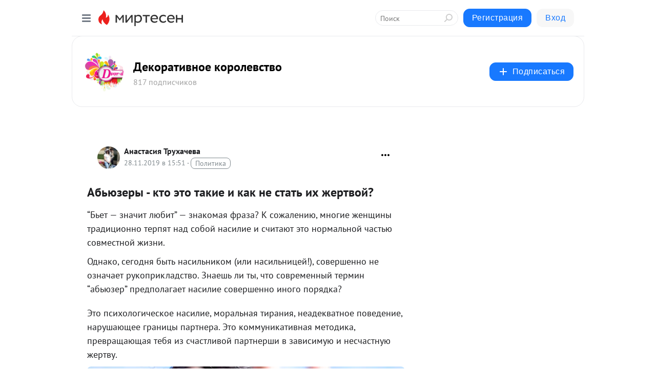

--- FILE ---
content_type: text/html; charset=utf-8
request_url: https://dvor-decor.mirtesen.ru/blog/43801926853/Abyuzeryi-kto-eto-takie-i-kak-ne-stat-ih-zhertvoy-?utm_referrer=mirtesen.ru
body_size: 30772
content:
<!DOCTYPE html>
<html lang="ru" >
<head>
<meta charset="utf-8" />
<meta name="robots" content="all"/>
<script>window.__SM_COUNTER_ID = 45130;</script>
<title data-react-helmet="true">Абьюзеры - кто это такие и как не стать их жертвой? - Декоративное королевство - Медиаплатформа МирТесен</title>
<meta name="viewport" content="width=device-width, initial-scale=1"/>

<meta data-react-helmet="true" name="description" content="“Бьет — значит любит” — знакомая фраза? К сожалению, многие женщины традиционно терпят над собой насилие и считают это нормальной частью совместной жизни. Однако, сегодня быть насильником (или насильницей!), совершенно не означает рукоприкладство. Знаешь ли ты, что современный термин “абьюзер” - 28 ноября - 43801926853 - Медиаплатформа МирТесен"/><meta data-react-helmet="true" name="keywords" content="одноклассники, однокурсники, соседи, сослуживцы, мир тесен, земляки, старые друзья, география, блоги домов, события вокруг, социальная сеть, карта, дом, работа, web 2.0"/><meta data-react-helmet="true" property="og:image" content="https://r2.mt.ru/r28/photo7C70/20902386924-0/jpg/bp.jpeg"/><meta data-react-helmet="true" property="og:image:width" content="1200"/><meta data-react-helmet="true" property="og:image:height" content="628"/><meta data-react-helmet="true" property="og:image:alt" content="Абьюзеры - кто это такие и как не стать их жертвой? - Декоративное королевство - Медиаплатформа МирТесен"/><meta data-react-helmet="true" property="twitter:image" content="https://r2.mt.ru/r28/photo7C70/20902386924-0/jpg/bp.jpeg"/><meta data-react-helmet="true" property="vk:image" content="https://r2.mt.ru/r28/photo7C70/20902386924-0/jpg/bp.jpeg"/><meta data-react-helmet="true" property="og:description" content="“Бьет — значит любит” — знакомая фраза? К сожалению, многие женщины традиционно терпят над собой насилие и считают это нормальной частью совместной жизни. Однако, сегодня быть насильником (или насильницей!), совершенно не означает рукоприкладство. Знаешь ли ты, что современный термин “абьюзер” - 28 ноября - 43801926853 - Медиаплатформа МирТесен"/><meta data-react-helmet="true" property="twitter:description" content="“Бьет — значит любит” — знакомая фраза? К сожалению, многие женщины традиционно терпят над собой насилие и считают это нормальной частью совместной жизни. Однако, сегодня быть насильником (или насильницей!), совершенно не означает рукоприкладство. Знаешь ли ты, что современный термин “абьюзер” - 28 ноября - 43801926853 - Медиаплатформа МирТесен"/><meta data-react-helmet="true" property="og:site_name" content="Декоративное королевство - МирТесен"/><meta data-react-helmet="true" property="og:site" content="Декоративное королевство - МирТесен"/><meta data-react-helmet="true" property="og:type" content="article"/><meta data-react-helmet="true" property="og:url" content="https://labuda.blog/558033"/><meta data-react-helmet="true" property="og:title" content="Абьюзеры - кто это такие и как не стать их жертвой? - Декоративное королевство - Медиаплатформа МирТесен"/><meta data-react-helmet="true" property="twitter:card" content="summary_large_image"/><meta data-react-helmet="true" property="twitter:title" content="Абьюзеры - кто это такие и как не стать их жертвой? - Декоративное королевство - Медиаплатформа МирТесен"/>
<link data-react-helmet="true" rel="image_src" href="https://r2.mt.ru/r28/photo7C70/20902386924-0/jpg/bp.jpeg"/><link data-react-helmet="true" rel="canonical" href="https://labuda.blog/558033"/><link data-react-helmet="true" rel="index" href="https://dvor-decor.mirtesen.ru"/><link data-react-helmet="true" rel="alternate" type="application/atom+xml" title="Декоративное королевство - МирТесен" href="https://dvor-decor.mirtesen.ru/blog/atom"/><link data-react-helmet="true" rel="alternate" type="application/atom+xml" title="Декоративное королевство - МирТесен" href="https://dvor-decor.mirtesen.ru/blog/rss"/><link data-react-helmet="true" rel="icon" href="/favicon.ico" type="image/x-icon" sizes="16x16"/><link data-react-helmet="true" rel="shortcut icon" href="/favicon.ico" type="image/x-icon" sizes="16x16"/>

<link rel="stylesheet" href="https://alpha.mirtesen.ru/assets/modern/bundle.async.390fc67b829a9a691b15.css" media="print" onload="this.media='all'">
<link rel="stylesheet" href="https://alpha.mirtesen.ru/assets/modern/bundle.blog.40ef2de0d009ad6d924a.css" />
</head>
<body >



<div id="root"><div class="app blog-post-page"><div id="layout" class="blog-post-layout"><div id="main-container" class="not-admin"><header id="header"><div class="header-wrapper" style="width:auto"><div class="header-container"><div class="header"><div class="header__navigation"></div></div></div></div></header><div id="three-column-container"><div id="very-left-column" class=""><div class="sticky-wrap" style="left:0"><div class="sticky__content"><div class="left-menu"><div class="left-menu__blog"><div class="left-menu__item left-menu__blog-item"><div class="left-menu__item_title left-menu__item_header">Декоративное ко...</div><a class="left-menu__item_element" href="https://dvor-decor.mirtesen.ru/">Главная</a><a class="left-menu__item_element" href="https://dvor-decor.mirtesen.ru/blog">Все статьи</a><a class="left-menu__item_element" href="https://dvor-decor.mirtesen.ru/_/pergamano">Пергамано</a><a class="left-menu__item_element" href="https://dvor-decor.mirtesen.ru/_/skrapbuking">Скрапбукинг</a><a class="left-menu__item_element" href="https://dvor-decor.mirtesen.ru/_/dekupazh">Декупаж</a><a class="left-menu__item_element" href="https://dvor-decor.mirtesen.ru/_/drugierukodeliya">Другие рукоделия</a><a class="left-menu__item_element" href="https://dvor-decor.mirtesen.ru/_/masterklassyi">Мастер-классы</a></div><div class="left-menu__item left-menu__blog-item"><div class="left-menu__item_title left-menu__item_header"></div><i class="left-menu__item_delimiter"></i><a class="left-menu__item_element" href="https://dvor-decor.mirtesen.ru/blog/latest">Новые</a><a class="left-menu__item_element" href="https://dvor-decor.mirtesen.ru/blog/interesting">Лучшие</a><a class="left-menu__item_element" href="https://dvor-decor.mirtesen.ru/blog/commented">Обсуждаемые</a><a class="left-menu__item_element" href="https://dvor-decor.mirtesen.ru/comments">Комментарии</a><a class="left-menu__item_element" href="https://dvor-decor.mirtesen.ru/people">Участники сайта</a></div></div><div class="left-menu__item" id="topics-menu"><div class="left-menu__item_title" id="topics-menu-title">Рубрики</div><a class="left-menu__item_element" href="//mirtesen.ru/topic/cooking?utm_medium=from_left_sidebar"><span><img src="//static.mtml.ru/images/topics/cooking.svg" alt="cooking" loading="lazy" width="16" height="16"/></span><span>Кулинария</span></a><a class="left-menu__item_element" href="//mirtesen.ru/topic/family?utm_medium=from_left_sidebar"><span><img src="//static.mtml.ru/images/topics/family.svg" alt="family" loading="lazy" width="16" height="16"/></span><span>Дети и семья</span></a><a class="left-menu__item_element" href="//mirtesen.ru/topic/show?utm_medium=from_left_sidebar"><span><img src="//static.mtml.ru/images/topics/show.svg" alt="show" loading="lazy" width="16" height="16"/></span><span>Шоу-бизнес</span></a><a class="left-menu__item_element" href="//mirtesen.ru/topic/politics?utm_medium=from_left_sidebar"><span><img src="//static.mtml.ru/images/topics/politics.svg" alt="politics" loading="lazy" width="16" height="16"/></span><span>Политика</span></a><a class="left-menu__item_element" href="//mirtesen.ru/topic/health?utm_medium=from_left_sidebar"><span><img src="//static.mtml.ru/images/topics/health.svg" alt="health" loading="lazy" width="16" height="16"/></span><span>Здоровье</span></a><button class="left-menu__item_button">Показать все<svg class="svg-icon"><use href="/images/icons.svg?v=1768864#angle-down"></use></svg></button></div><div class="left-menu__item"><div class="left-menu__item_title left-menu__item_header"><a href="https://mirtesen.ru/" class="left-menu__item_title-anchor">Моя лента</a></div><a href="https://mirtesen.ru/chats" class="left-menu__item_element left-menu__item_element_chat" target="_self"><span><img src="//static.mtml.ru/images/icons_v2/chats.svg" alt="ЧАТЫ" loading="lazy" width="16" height="16"/></span><span id="chats-tooltip">ЧАТЫ</span></a><a href="https://mirtesen.ru/polls" class="left-menu__item_element left-menu__item_element_poll" target="_self"><span><img src="//static.mtml.ru/images/icons_v2/vote.svg" alt="Опросы" loading="lazy" width="28" height="28"/></span><span id="polls-tooltip">Опросы</span></a><a href="https://mirtesen.ru/bloggers" class="left-menu__item_element" target="_self"><span><img src="//static.mtml.ru/images/icons_v2/IconBloggersColor.svg" alt="Блогеры" loading="lazy" width="17" height="17"/></span><span id="bloggers-tooltip">Блогеры</span></a><a href="https://mirtesen.ru/user-posts" class="left-menu__item_element" target="_self"><span><img src="//static.mtml.ru/images/icons_v2/IconUserContent.svg" alt="Глас народа" loading="lazy" width="16" height="16"/></span><span id="user-posts-tooltip">Глас народа</span></a><a href="https://mirtesen.ru/popular/liked" class="left-menu__item_element" target="_self"><span><img src="//static.mtml.ru/images/icons_v2/IconPopularColor.svg" alt="Популярное" loading="lazy" width="13" height="16"/></span><span id="popular-posts-tooltip">Популярное</span></a><a href="https://mirtesen.ru/popular/commented" class="left-menu__item_element" target="_self"><span><img src="//static.mtml.ru/images/icons_v2/IconDiscussColor.svg" alt="Обсуждаемое" loading="lazy" width="14" height="14"/></span><span id="commented-posts-tooltip">Обсуждаемое</span></a></div><div class="left-menu__item" id="common-menu"><a href="https://k41tv.app.link/sidebarlink" class="btn btn-primary btn-primary_left-menu" target="_blank" id="app-tooltip"><svg class="svg"><use href="/images/icons.svg#app-icon"></use></svg><span class="left-menu__item_element-text">Мессенджер МТ</span></a><a href="https://info.mirtesen.ru/about" class="left-menu__item_element" target="_blank"><span><img src="//static.mtml.ru/images/icons_v2/IconAbout.svg" alt="О компании" loading="lazy" width="9" height="14"/></span><span class="left-menu__item_element-text">О компании</span></a><a href="https://info.mirtesen.ru/glagol" class="left-menu__item_element" target="_blank"><span><img src="//static.mtml.ru/images/icons_v2/icon-glagol.svg" alt="О редакции ГлагоL" loading="lazy" width="8" height="13"/></span><span class="left-menu__item_element-text">О редакции ГлагоL</span></a><a href="https://info.mirtesen.ru/news" class="left-menu__item_element" target="_blank"><span><img src="//static.mtml.ru/images/icons_v2/IconNews.svg" alt="Новости" loading="lazy" width="16" height="14"/></span><span class="left-menu__item_element-text">Новости</span></a><a href="https://info.mirtesen.ru/partners" class="left-menu__item_element" target="_blank"><span><img src="//static.mtml.ru/images/icons_v2/IconPartners.svg" alt="Партнерам" loading="lazy" width="16" height="13"/></span><span class="left-menu__item_element-text">Партнерам</span></a><a href="https://info.mirtesen.ru/promo" class="left-menu__item_element" target="_blank"><span><img src="//static.mtml.ru/images/icons_v2/IconAdvertizing.svg" alt="Рекламодателям" loading="lazy" width="17" height="16"/></span><span class="left-menu__item_element-text">Рекламодателям</span></a><a href="https://mirtesen.ru/feedback/report" class="left-menu__item_element" target="_blank"><span><img src="//static.mtml.ru/images/icons_v2/IconFeedback.svg" alt="Обратная связь" loading="lazy" width="16" height="13"/></span><span class="left-menu__item_element-text">Обратная связь</span></a><a href="https://mirtesen.ru/feedback/report/spam" class="left-menu__item_element" target="_blank"><span><img src="//static.mtml.ru/images/icons_v2/IconSpam.svg" alt="Пожаловаться на спам" loading="lazy" width="15" height="14"/></span><span class="left-menu__item_element-text">Пожаловаться на спам</span></a><a href="https://info.mirtesen.ru/agreement" class="left-menu__item_element" target="_blank"><span><img src="//static.mtml.ru/images/icons_v2/IconAgreement.svg" alt="Соглашение" loading="lazy" width="15" height="16"/></span><span class="left-menu__item_element-text">Соглашение</span></a><a href="https://info.mirtesen.ru/recommendation_rules" class="left-menu__item_element" target="_blank"><span><img src="//static.mtml.ru/images/icons_v2/IconAgreement.svg" alt="Рекомендательные технологии" loading="lazy" width="15" height="16"/></span><span class="left-menu__item_element-text">Рекомендательные технологии</span></a></div></div><p class="recommendation-tech">На информационном ресурсе применяются <a href="https://info.mirtesen.ru/recommendation_rules">рекомендательные технологии</a> (информационные технологии предоставления информации на основе сбора, систематизации и анализа сведений, относящихся к предпочтениям пользователей сети &quot;Интернет&quot;, находящихся на территории Российской Федерации)</p><div class="mt-tizer-ad-block"><div class="partner-block-wrapper"><div id="unit_99821"></div></div></div></div></div></div><div id="content-container"><div id="secondary-header" class="secondary-header secondary-header_blog"><div class="secondary-header__middle"><div id="secondary-header-logo" class="secondary-header__logo-outer"><div class="secondary-header__logo-wrap"><a class="userlogo userlogo_xl" href="https://dvor-decor.mirtesen.ru/?utm_referrer=mirtesen.ru" title="" target="" data-rjs="//mtdata.ru/u24/groupEA19/022ae6277935f724e16f51db9c29bc2f-0/__logo.jpeg"></a></div></div><div class="secondary-header__title-wrap"><div class="secondary-header__title-subscribers"><h2 class="secondary-header__title"><a class="secondary-header__title-link" href="https://dvor-decor.mirtesen.ru/?utm_referrer=mirtesen.ru" style="color:#000" rel="nofollow">Декоративное королевство</a></h2><i class="secondary-header__subscribers">817 подписчиков</i></div></div><div><div id="mt-dropdown-menu" class="mt-dropdown-menu"><button appearance="btn" title="Подписаться" type="button" class="mt-dropdown-menu__btn btn btn-primary"><svg class="svg-icon"><use href="/images/icons.svg?v=1768864#cross"></use></svg>Подписаться</button></div></div></div></div><div class="blog-post-item blog-post-item_tile"><div id="double-column-container"><div id="right-column"><div class="partner-block-wrapper"><div id="unit_103944"></div></div><div class="partner-block-wrapper"><div id="unit_103939"></div></div><div class="partner-block-wrapper"><div id="unit_99810"></div></div><div class="partner-block-wrapper"><div id="unit_95080"></div></div><div class="sticky2" style="top:30px"><div class="partner-block-wrapper"><div id="unit_103947"></div></div></div></div><div id="content-column" class="content-column"><div class="adfox-top"><div class="partner-block-wrapper"><div id="unit_99815"></div></div><div class="partner-block-wrapper"><div id="unit_99815"></div></div></div><article class="blog-post" id="post_43801926853" itemscope="" itemType="http://schema.org/NewsArticle"><meta itemscope="" itemProp="mainEntityOfPage" itemType="https://schema.org/WebPage" itemID="https://labuda.blog/558033" content=""/><meta itemProp="datePublished" content="2019-11-28T15:51:07.000Z"/><meta itemProp="dateModified" content="2019-11-28T15:51:07.000Z"/><span itemscope="" itemType="https://schema.org/Organization" itemProp="publisher"><meta itemProp="name" content="Декоративное королевство"/><span itemscope="" itemType="https://schema.org/ImageObject" itemProp="logo"><meta itemProp="url" content="//mtdata.ru/u24/groupEA19/022ae6277935f724e16f51db9c29bc2f-0/__logo.jpeg"/></span></span><meta itemProp="image" content="https://r2.mt.ru/r28/photo7C70/20902386924-0/jpg/bp.jpeg"/><div class="blog-post__header"><div class="blog-post__author" rel="author"><span class="blog-post__author-avatar"><a class="userlogo" href="//mirtesen.ru/people/417868803?utm_referrer=mirtesen.ru" title="" target="_blank" data-rjs="2"></a></span><div><a class="blog-post__author-name" href="//mirtesen.ru/people/417868803" target="_blank"><span itemProp="author">Анастасия Трухачева</span></a><div class="blog-post__info"><div class="blog-post__pubdate"></div><h3 class="blog-post__topic-category-wrapper"><a class="blog-post__topic-category" href="//mirtesen.ru/topic/politics?utm_medium=from_headline_topic_button"><span>Политика</span></a></h3></div></div></div><div><button title="Подписаться" class="btn blog-post__header-subscribe btn-primary">Подписаться</button></div><div id="mt-dropdown-menu" class="mt-dropdown-menu context-dropdown"><button type="button" class="mt-dropdown-menu__btn"><svg class="svg-icon"><use href="/images/icons.svg?v=1768864#more"></use></svg></button></div></div><h1 class="blog-post__title" itemProp="headline">Абьюзеры - кто это такие и как не стать их жертвой?</h1><div class="partner-block-wrapper"><div id="unit_103965"></div></div><div class="blog-post__text" itemProp="articleBody"><p>“Бьет — значит любит” — знакомая фраза? К сожалению, многие женщины традиционно терпят над собой насилие и считают это нормальной частью совместной жизни. </p> <p>Однако, сегодня быть насильником  (или насильницей!),  совершенно не означает рукоприкладство. Знаешь ли ты, что современный термин “абьюзер” предполагает насилие совершенно иного порядка?<div id="unit_101877"><a href="https://smi2.ru/" ></a></div>
<script type="text/javascript" charset="utf-8">
  (function() {
    var sc = document.createElement('script'); sc.type = 'text/javascript'; sc.async = true;
    sc.src = '//smi2.ru/data/js/101877.js'; sc.charset = 'utf-8';
    var s = document.getElementsByTagName('script')[0]; s.parentNode.insertBefore(sc, s);
  }());
</script> </p> <p>Это психологическое насилие, моральная тирания, неадекватное поведение, нарушающее границы партнера. Это коммуникативная методика, превращающая тебя из счастливой партнерши в зависимую и несчастную жертву.</p> <p><img class="POST_IMAGE " src="https://r2.mt.ru/r28/photo7C70/20902386924-0/jpg/bp.webp" alt="Абьюзеры - кто это такие и как не стать их жертвой?" data-recalc-dims="1" width="620"height="auto"loading="lazy"/></p> <p>Источник фото: <a rel="nofollow ugc noreferrer noopener" href="https://ru.depositphotos.com/28002827/stock-photo-stop-the-war-stop-injustice.html" target="_blank">depositphotos.com</a></p> <p>“Ты специально недосолила суп, чтобы выбесить меня!” — он кричит, его глаза наливаются кровью и женщина, притихшая на краешке стула с младенцем на руках только беспомощно шепчет: “Пожалуйста, не кричи, ты разбудишь нашего сына”. </p> <p>“Я позвоню тебе завтра” — он нежно целует тебя на прощание в щеку и пропадает на месяц. На твои звонки и сообщения не отвечает, или отвечает коротко и односложно. Спустя месяц возникает у твоего порога с цветами  (в самом лучшем случае, чаще — с пустыми руками, ведь одно его появление — уже дар)  и радостно восклицает “Я так скучал по тебе”.</p> <p>“Ты просто жалкое ничтожество, неспособное обеспечить ни меня, ни наших детей!” — шипит она, сверкая разгневанными глазами на понурившего голову мужа. </p> <p>Это картинки абьюза. В них нет физического насилия. То, что делает насильник в наших зарисовках — намного более изощренная пытка. </p> <p>Абьюзер покажет лицо далеко не сразу. В начале отношений вас ждут романтические прогулки, долгие интересные беседы, чувство единения и влюбленности.<div id="unit_103966"><a href="https://smi2.ru/" ></a></div>
<script type="text/javascript" charset="utf-8">
  (function() {
    var sc = document.createElement('script'); sc.type = 'text/javascript'; sc.async = true;
    sc.src = '//smi2.ru/data/js/103966.js'; sc.charset = 'utf-8';
    var s = document.getElementsByTagName('script')[0]; s.parentNode.insertBefore(sc, s);
  }());
</script> Не спеши “падать в любовь”! Приглядись, абьюзеры традиционно имеют сходные черты. Я расскажу тебе о них, а ты расскажи в комментариях — встречались ли подобные люди? А может ты давно существуешь в абьюзивных отношениях, но все еще не уверена, что тебя сделали жертвой и давно пора паковать чемоданы?</p> <p>В защиту абьюзера скажу, что берется такой поведенческий тип не “из ниоткуда” — это люди с серьезными психотравмами, часто — из детства. Настоящий абьюзер никогда не признает себя таковым, даже если все нижеперечисленные признаки — про него. Скорее он назовет мою статью полной чушью и посоветует вам “не шариться на тупых бабских сайтах”. А меж тем, абьюзивное поведение успешно лечится квалифицированными психотерапевтами. </p> <h2>Признаки абьюзера</h2> <ol readability="33"> <li><strong>Постоянное недовольство и “поливание грязью” окружающих, особенно — бывших партнеров или партнерш.</strong></li> <p>Его высказывания переполнены гневом, обидой, разочарованием и той, что психологически открыта для роли жертвы, обязательно захочется утешить и поддержать его. Это признак манипуляции — будь внимательна. Здоровый психически мужчина никогда не позволит себе грязных высказываний о своей экс-избраннице или ком бы то ни было. </p> <li><strong>Скоростное начало и развитие отношений.</strong></li> <p>Абьюзеры относятся к невротическому типу и им важно доводить начатое дело до логического завершения как можно скорее. В силу своей нервозности, абьюзер боится, что мы “слетим с крючка”. Именно поэтому стоит обращать внимание на чрезмерно форсированный телесный контакт, признания и бурные страсти, возникающие при мимолетном знакомстве. В 99% случаев ни к чему хорошему это не приведет. Психически здоровому человеку важно узнать партнера и не нарушить свои собственные границы слишком быстрым сближением. Так что, если в первый же день признались в любви, в том, что без тебя не могут жить — навостри ушки. Либо это очень наглый “развод на секс”, либо перед ннами невротик  (по умолчанию могущий оказаться абьюзером).  </p> <li><strong>Абьюзер, пролезший в твою жизнь, очень быстро начнет критиковать твое окружение и постарается добиться изоляции.</strong></li> <p>Помни — психически здоровые, нормальные отношения предполагают определенную степень свободы для обоих партнеров и строятся на доверии и взаимном уважении своих и чужих социальных потребностей. Если мы соглашаемся на условия игры “Я пошел с друзьями в баню, но тебе к подругам нельзя” — мы должны быть готовы, что следующим шагом станет абьюз. Изощренный и беспощадный. </p> <li><strong>Абьюзеры страдают почти шизофреническими перепадами настроения.</strong></li> <p>Они то влюблены без памяти, то холодны. То спокойны и веселы, то кроют матом окружающий мир. Это НЕ НОРМАЛЬНО и принимать это за милую изюминку точно не стоит. </p> <li> <strong>Абьюзер ревнив и отвратительно падок на вашу ревность.</strong> Он проявит это не сразу, но, как только проявит — ты увидишь его флирт как “ничего такого” и “ты так мило ревнуешь” и свой, как “ты последняя проститутка, тебе нельзя доверять”. </li> <li><strong>Абьюзер будет держать тебя в постоянном тонусе, развивая чувство вины, паранойю и постоянные мысли типа “Что я сделала не так?”</strong></li> <li> <strong>Абьюзеры не терпят слова “нет” и они всегда добиваются своего.</strong> Если не удалось — впадают в агрессию и злобу. </li> <li> <strong>Наличие зависимости  (не обязательно, но практически повсеместно). </strong> Алкогольной, наркотической, покерной и любой другой. И часто жертвы абьюзеров способны увидеть это сразу, однако не придают значения. Реальность в ее здоровости и адекватности — невыносимое насильником место. Здесь слишком явно видна его больная модель поведения. </li> <li>Помни — здоровый человек не может постоянно употреблять алкоголь, приходить на свидание с “обкуренными” глазами или рассказывать о том, как круто он провёл очередной вечер за азартными играми. А нужен ли тебе НЕ_ЗДОРОВЫЙ?</li> </ol><p>Добившись твоей взаимности, расположения и покорности, абьюзер будет:</p> <ol> <li>Обесценивать твои достоинства, частенько выдавая их за недостатки  (повысили на работе — не женственная карьеристка, сделала стрижку — изуродовала себя и т. д)  </li> <li>Манипулировать твоим сознанием, приводя к мыслям о том, что никому ты больше не нужна и если вы расстанетесь, ты навсегда останешься одинокой  (одиноким).  </li> <li>Всегда оставаться правым. В любой ситуации, с помощью искривленной логики, манипуляций и давления авторитетом, ты будешь оказываться виновной. И вскоре всегда будешь уверена в том, что во всем происходящем  (и в его существовании в жизни тоже)  — только твоя вина. </li> </ol><p>На следующей стадии абьюза ты получишь:</p> <ol> <li>Оскорбления и искреннюю веру в то, что ты этого заслуживаешь. </li> <li>Рукоприкладства в легкой, средней или тяжелой форме и потом безудержные извинения за них. </li> <li>Запреты на самостоятельные действия и решения, критику их жизнеспособности. </li> <li>Тотальный контроль над переписками, звонками. </li> <li>Запрет на самостоятельное зарабатывание денег.</li> <li>Хроническую депрессию, упадок сил, уныние и неверие в себя, недовольство собой. </li> <li>Принуждение к сексуальному контакту без твоего желания, принуждение к видам секса, не доставляющим тебе удовольствия и жестокость и агрессию при отказе. </li> <li>Манипулирование и раскалибровку собственных чувств  (не сможешь описать словами, что испытываешь на самом деле без психологической помощи). </li> </ol><p>Запомни, партнер, унижающий тебя, обзывающий, распускающий руки, даже если ты считаешь, что это “за дело” — НАСИЛЬНИК. Это человек, с которым нужно расстаться и обратиться к психологу за помощью в избавлении от нездоровых моделей отношений.</p> <p>Почему я пишу об этом, ведь, судя по описанию, абьюзер — настоящий маньяк, который должен встречаться крайне редко? </p> <p>Увы, это не так. Модель отношений с насильником не обязательно будет включать все перечисленные пункты. И, как показывает практика, даже сами жертвы абьюза часто неспособны признать, что они оказались в роли жертвы.</p></div><div id="panda_player" class="panda-player"></div><div class="blog-post__source"><a href="https://dvor-decor.mirtesen.ru/url?e=simple_click&amp;blog_post_id=43801926853&amp;url=kY3UeJx__P__2BoRY4NYzW8hSWcozqP44D8__P__2BZ3qbsR6EmH1Lz2cUrYHSg__P__2F6CRiOLIwU5uGLwpb7DDvtleUpVS9QTdotw__P__3D__P__3D" target="_blank">Ссылка на первоисточник</a></div><div class="blog-post__subscribe"><p class="blog-post__subscribe-text">Понравилась статья? Подпишитесь на канал, чтобы быть в курсе самых интересных материалов</p><a href="#" class="btn btn-primary">Подписаться</a></div><ul class="mt-horizontal-menu mt-horizontal-menu_list mt-horizontal-menu_multiline-left post-tags"><li><a href="/hashtags/%D0%A0%D1%83%D0%BA%D0%BE%D0%B4%D0%B5%D0%BB%D0%B8%D0%B5" class="tag-label-2 tag-label-2_sm"><span>Рукоделие</span></a><meta itemProp="about" content="Рукоделие"/></li></ul><div class="blog-post__footer"><div class="post-controls"><div><div class="post-actions"><div class="post-actions__push"></div></div></div></div></div><span></span></article><nav class="pagination"><ul class="blog-post__pagination"><li><a href="https://dvor-decor.mirtesen.ru/blog/43387028444/Novogodniy-podsvechnik-svoimi-rukami-5-krasivyih-idey?utm_referrer=mirtesen.ru"><span class="blog-post__pagination__arrow">←</span>Предыдущая тема</a></li><li class="blog-post__pagination__symbol"> | </li><li><a href="https://dvor-decor.mirtesen.ru/blog/43238202414/Kardigan-kryuchkom-obemnoy-vyazkoy-Master-klass?utm_referrer=mirtesen.ru">Следующая тема<span class="blog-post__pagination__arrow">→</span></a></li></ul></nav><div class="partner-block-wrapper"><div id="unit_103916"></div></div><span></span><div class="adfox-outer blog-post-item__ad-block"><div class="partner-block-wrapper"><div id="unit_99816"></div></div></div></div></div><div class="blog-post-bottom-partners"><div class="partner-block-wrapper"><div id="unit_103941"></div></div><div class="partner-block-wrapper"><div id="unit_95079"></div></div><div class="partner-block-wrapper"><div id="unit_95031"></div></div></div></div></div></div></div><div style="position:fixed;bottom:50px;right:0;cursor:pointer;transition-duration:0.2s;transition-timing-function:linear;transition-delay:0s;z-index:10;display:none"><div id="scroll-top"><div>наверх</div></div></div></div><div></div></div></div>
<div id="messenger-portal" class="messenger-embedded"></div>
<script>window.__PRELOADED_STATE__ = {"blogDomain":{},"promotion":{"popup":{},"activeTab":"platform","sections":{"platform":{"title":"Реклама на Платформе","isMenu":true,"changed":false,"forDevs":true},"settings":{"title":"Настройки рекламы","isMenu":true,"changed":false,"forDevs":true},"item":{"title":"Редактирование объекта","isMenu":false,"changed":false,"forDevs":true},"itemAdd":{"title":"Добавление объекта","isMenu":false,"changed":false,"forDevs":true},"deposit":{"title":"Пополнение баланса","isMenu":false,"changed":false,"forDevs":true},"stats":{"title":"Статистика рекламы","isMenu":true,"changed":false,"forDevs":true}},"changed":{"platform":false,"settings":false,"item":false,"stats":false},"data":{"platform":"","settings":{"currentBalance":0,"spentBalance":0,"groupItem":{"id":null,"status":"STATUS_PENDING","dateStart":null,"dateEnd":null,"fullClicksLimit":null,"dayClicksLimit":null,"clickPrice":null,"utmSource":null,"utmMedium":null,"utmCampaign":null,"targetGeoIds":null,"targetIsMale":null,"targetAgeMin":null,"targetAgeMax":null,"targetTime":null,"title":null,"canChangeStatus":null,"inRotation":false,"fullClicks":0,"dayClicks":0},"blogpostItems":[]},"item":{"id":null,"status":"STATUS_PENDING","dateStart":null,"dateEnd":null,"fullClicksLimit":null,"dayClicksLimit":null,"clickPrice":null,"utmSource":null,"utmMedium":null,"utmCampaign":null,"targetGeoIds":null,"targetIsMale":null,"targetAgeMin":null,"targetAgeMax":null,"targetTime":null,"title":null,"canChangeStatus":null,"inRotation":false,"fullClicks":0,"dayClicks":0},"itemAdd":{"url":null},"deposit":{"value":""},"stats":{"periodFrom":"2025-12-30","periodTo":"2026-01-19"}},"errors":{}},"editComments":{"activeTab":"stats","sections":{"stats":{"title":"Статистика","isMenu":true,"changed":false,"forDevs":true},"settings":{"title":"Настройки","isMenu":true,"changed":false,"forDevs":true}},"changed":{"stats":false,"settings":false},"data":{"stats":{"periodFrom":"2026-01-12","periodTo":"2026-01-19"},"settings":{"applyForCommentsEnabled":0,"commonEnabled":0,"siteEnabled":0,"keyWords":[]}},"errors":{}},"actionVote":{},"header":{"sidebarEnabled":false,"sidebarIsOpen":false},"messageNotifications":{"items":[],"startFrom":0,"nextFrom":0,"hasMoreItems":true,"busy":false},"activityNotifications":{"items":[],"nextFrom":"","hasMoreItems":true,"busy":false},"headerSearch":{"value":"","result":{"people":[],"groups":[],"posts":[]},"isLoading":false,"hasResults":false},"rssEditor":{"editKey":null,"type":"add","loading":{"defaultImage":false},"values":{"maxTextLength":0,"publicationDelay":0,"useFullText":false,"useShortDesctiption":false,"ignoreMediaTags":false,"rssSourceLink":"","autoRefreshImportedThemes":false,"pregTemplateTextSearch":"","pregTemplateTextChange":"","xpathLongText":"","xpathImage":"","showCategory":"","importCategory":"","keepImages":false,"keepLinks":false,"keepIframes":false,"useEmbedCode":false,"useYandexTurbo":false,"addYandexGenreTags":false,"loadingTimout":0,"hideSourceLink":false,"defaultImage":""}},"telegramEditor":{"editKey":null,"type":"add","values":{"username":null,"signature":""}},"auth":{"user":null,"groupPrivileges":{},"viewedTooltips":{}},"authForm":{"isBusy":false,"widgetId":"0","instances":{"0":{"isOpen":false,"activeTab":"login","callAndSmsLimits":{"apiLimits":{"smsAllowed":true,"callAllowed":true,"smsTimeLimitExceededMsg":"","callTimeLimitExceededMsg":""},"timers":{}},"params":{"login":{"phone":"","code":"","mode":"SMS","step":"","errorMap":{}},"loginByEmail":{"email":"","password":"","remember":"on","step":"","errorMap":{}},"registration":{"name":"","lastname":"","email":"","phone":"","code":"","mode":"SMS","step":"","errorMap":{}},"registrationByEmail":{"email":"","name":"","phone":"","code":"","mode":"SMS","step":"","errorMap":{}},"password":{"email":"","errorMap":{}}}}}},"blogModerators":{"staff":[],"popup":{"popupType":null,"userInfo":null},"errors":{},"radioBtnValue":null},"logoEditor":{"image":null,"allowZoomOut":false,"position":{"x":0.5,"y":0.5},"scale":1,"rotate":0,"borderRadius":0,"width":100,"height":100,"border":0,"isEmpty":true,"type":"blog"},"headerBackgroundEditor":{"image":null,"type":"blog","allowZoomOut":false,"position":{"x":0.5,"y":0.5},"scale":1,"rotate":0,"borderRadius":0,"blogHeight":240,"profileHeight":240,"border":0,"isEmpty":true},"titleEditor":{"title":""},"secondaryHeader":{"logoSwitcher":false,"titleSwitcher":false,"backgroundSwitcher":false,"logoEditor":false,"titleEditor":false,"backgroundEditor":false},"blogMenuSettings":{"isChanged":false,"menuItems":[],"currentIndex":null,"menuItem":{},"staticWidgetsToRemove":[],"context":{"add":{"title":"Добавление раздела","saveButton":"Добавить"},"edit":{"title":"Раздел: ","saveButton":"Сохранить","remove":"Удалить раздел"}},"errors":{}},"siteSettings":{},"siteSettingsLeftMenu":{"sitesDropdown":false},"promotionLeftMenu":{},"editCommentsLeftMenu":{},"blogPostList":{"searchValue":"","search":{"results":[],"page":0,"hasMore":true,"isLoading":false},"blogPostList":[],"hasMoreItems":true,"page":1,"title":"","tag":"","period":"","before":"","after":"","status":"","sort":""},"blogPostEditor":{"id":null,"title":"","text":"","inProcess":false,"sign":"","disableComments":false,"tags":[],"tagSuggestions":[],"errors":[],"publishTime":null,"referenceUrl":"","nextBtnUrl":"","pushBtnUrl":"","pushBtnText":"","doFollowLinks":0,"pulse":0,"draft":false,"preloaderVisible":true,"errorMessage":{"isVisible":false,"text":"Произошла ошибка. Попробуйте еще раз или свяжитесь со службой поддержки."},"showPollEditor":false,"pollTab":"default","sentToModeration":false,"foundPolls":[],"foundPollsOffset":0,"hasMorePolls":true,"pollId":null},"actionModifyPostPopup":{"isOpen":false,"popupType":"","id":null,"deletedList":{},"approveList":{}},"rightColumnPosts":[],"rightColumnComments":[],"rightColumnGallery":{"total":0,"images":[]},"blogPost":{"id":43801926853,"title":"Абьюзеры - кто это такие и как не стать их жертвой?","url":"//dvor-decor.mirtesen.ru/blog/43801926853?utm_referrer=mirtesen.ru","seo_url":"//dvor-decor.mirtesen.ru/blog/43801926853/Abyuzeryi-kto-eto-takie-i-kak-ne-stat-ih-zhertvoy-?utm_referrer=mirtesen.ru","canonical_url":"https://labuda.blog/558033","created":1574956281,"date":1574956267,"publish_time":null,"status":"STATUS_ACTIVE","isTitleHidden":false,"preview_text":"“Бьет — значит любит” — знакомая фраза? К сожалению, многие женщины традиционно терпят над собой насилие и считают это нормальной частью совместной жизни. Однако, сегодня быть насильником (или насильницей!), совершенно не означает рукоприкладство. Знаешь ли ты, что современный термин “абьюзер”","comments_count":0,"post_type":"post","likes":{"count":0,"user_likes":0,"can_like":0,"marks_pluses":0,"marks_minuses":0,"user_like_attr":null,"like_attr_ids":[]},"from_id":417868803,"from":{"id":417868803,"display_name":"Анастасия Трухачева","url":"//mirtesen.ru/people/417868803","photo_original":"//mtdata.ru/u19/photo7824/20202588521-0/original.jpeg","isAuthenticAccount":false},"group":{"display_name":"Декоративное королевство","url":"//dvor-decor.mirtesen.ru","photo_original":"//mtdata.ru/u24/groupEA19/022ae6277935f724e16f51db9c29bc2f-0/__logo.jpeg","id":30460038484,"canViewBlogPostCreator":true,"showSubscribersAmount":true,"is_subscribed":false,"is_member":false,"is_owner":false,"is_staff":false,"created":1421221008},"attachments":[{"photo":{"id":20902386924,"photo_original":"//mtdata.ru/u28/photo7C70/20902386924-0/original.jpg#20902386924","title":"1","width":753,"height":423}}],"modified":1591436989,"is_draft":false,"is_queued":false,"topic":"politics","tags":["Рукоделие"],"close_comments":false,"marks_count":0,"reposts":0,"recommendations":"[]","foreignPollId":null,"isSlider":null,"padRedirectUrl":"https://mirtesen.ru/url?e=pad_click&pad_page=0&blog_post_id=43801926853&announce=1","editorStatus":"EDITOR_STATUS_NONE","extraData":null,"notificationsCanBeSent":true,"notificationsSent":false,"notificationsWillBeSent":false,"notificationsLimit":4,"text":"\x3cp>“Бьет — значит любит” — знакомая фраза? К сожалению, многие женщины традиционно терпят над собой насилие и считают это нормальной частью совместной жизни. \x3c/p>\n\x3cp>Однако, сегодня быть насильником  (или насильницей!),  совершенно не означает рукоприкладство. Знаешь ли ты, что современный термин “абьюзер” предполагает насилие совершенно иного порядка? \x3c/p>\n\x3cp>Это психологическое насилие, моральная тирания, неадекватное поведение, нарушающее границы партнера. Это коммуникативная методика, превращающая тебя из счастливой партнерши в зависимую и несчастную жертву.\x3c/p>\n\x3cp>\x3cimg src=\"//mtdata.ru/u28/photo7C70/20902386924-0/original.jpg#20902386924\" alt=\"Абьюзеры - кто это такие и как не стать их жертвой?\" data-recalc-dims=\"1\" />\x3c/p>\n\x3cp>Источник фото: \x3ca href=\"https://ru.depositphotos.com/28002827/stock-photo-stop-the-war-stop-injustice.html\" target=\"_blank\" rel=\"nofollow ugc noreferrer noopener\">depositphotos.com\x3c/a>\x3c/p>\n\x3cp>“Ты специально недосолила суп, чтобы выбесить меня!” — он кричит, его глаза наливаются кровью и женщина, притихшая на краешке стула с младенцем на руках только беспомощно шепчет: “Пожалуйста, не кричи, ты разбудишь нашего сына”. \x3c/p>\n\x3cp>“Я позвоню тебе завтра” — он нежно целует тебя на прощание в щеку и пропадает на месяц. На твои звонки и сообщения не отвечает, или отвечает коротко и односложно. Спустя месяц возникает у твоего порога с цветами  (в самом лучшем случае, чаще — с пустыми руками, ведь одно его появление — уже дар)  и радостно восклицает “Я так скучал по тебе”.\x3c/p>\n\x3cp>“Ты просто жалкое ничтожество, неспособное обеспечить ни меня, ни наших детей!” — шипит она, сверкая разгневанными глазами на понурившего голову мужа. \x3c/p>\n\x3cp>Это картинки абьюза. В них нет физического насилия. То, что делает насильник в наших зарисовках — намного более изощренная пытка. \x3c/p>\n\x3cp>Абьюзер покажет лицо далеко не сразу. В начале отношений вас ждут романтические прогулки, долгие интересные беседы, чувство единения и влюбленности. Не спеши “падать в любовь”! Приглядись, абьюзеры традиционно имеют сходные черты. Я расскажу тебе о них, а ты расскажи в комментариях — встречались ли подобные люди? А может ты давно существуешь в абьюзивных отношениях, но все еще не уверена, что тебя сделали жертвой и давно пора паковать чемоданы?\x3c/p>\n\x3cp>В защиту абьюзера скажу, что берется такой поведенческий тип не “из ниоткуда” — это люди с серьезными психотравмами, часто — из детства. Настоящий абьюзер никогда не признает себя таковым, даже если все нижеперечисленные признаки — про него. Скорее он назовет мою статью полной чушью и посоветует вам “не шариться на тупых бабских сайтах”. А меж тем, абьюзивное поведение успешно лечится квалифицированными психотерапевтами. \x3c/p>\n\x3ch2>Признаки абьюзера\x3c/h2>\n\x3col readability=\"33\">\n\x3cli>\x3cstrong>Постоянное недовольство и “поливание грязью” окружающих, особенно — бывших партнеров или партнерш.\x3c/strong>\x3c/li>\n\x3cp>Его высказывания переполнены гневом, обидой, разочарованием и той, что психологически открыта для роли жертвы, обязательно захочется утешить и поддержать его. Это признак манипуляции — будь внимательна. Здоровый психически мужчина никогда не позволит себе грязных высказываний о своей экс-избраннице или ком бы то ни было. \x3c/p>\n\x3cli>\x3cstrong>Скоростное начало и развитие отношений.\x3c/strong>\x3c/li>\n\x3cp>Абьюзеры относятся к невротическому типу и им важно доводить начатое дело до логического завершения как можно скорее. В силу своей нервозности, абьюзер боится, что мы “слетим с крючка”. Именно поэтому стоит обращать внимание на чрезмерно форсированный телесный контакт, признания и бурные страсти, возникающие при мимолетном знакомстве. В 99% случаев ни к чему хорошему это не приведет. Психически здоровому человеку важно узнать партнера и не нарушить свои собственные границы слишком быстрым сближением. Так что, если в первый же день признались в любви, в том, что без тебя не могут жить — навостри ушки. Либо это очень наглый “развод на секс”, либо перед ннами невротик  (по умолчанию могущий оказаться абьюзером).  \x3c/p>\n\x3cli>\x3cstrong>Абьюзер, пролезший в твою жизнь, очень быстро начнет критиковать твое окружение и постарается добиться изоляции.\x3c/strong>\x3c/li>\n\x3cp>Помни — психически здоровые, нормальные отношения предполагают определенную степень свободы для обоих партнеров и строятся на доверии и взаимном уважении своих и чужих социальных потребностей. Если мы соглашаемся на условия игры “Я пошел с друзьями в баню, но тебе к подругам нельзя” — мы должны быть готовы, что следующим шагом станет абьюз. Изощренный и беспощадный. \x3c/p>\n\x3cli>\x3cstrong>Абьюзеры страдают почти шизофреническими перепадами настроения.\x3c/strong>\x3c/li>\n\x3cp>Они то влюблены без памяти, то холодны. То спокойны и веселы, то кроют матом окружающий мир. Это НЕ НОРМАЛЬНО и принимать это за милую изюминку точно не стоит. \x3c/p>\n\x3cli>\n\x3cstrong>Абьюзер ревнив и отвратительно падок на вашу ревность.\x3c/strong> Он проявит это не сразу, но, как только проявит — ты увидишь его флирт как “ничего такого” и “ты так мило ревнуешь” и свой, как “ты последняя проститутка, тебе нельзя доверять”. \x3c/li>\n\x3cli>\x3cstrong>Абьюзер будет держать тебя в постоянном тонусе, развивая чувство вины, паранойю и постоянные мысли типа “Что я сделала не так?”\x3c/strong>\x3c/li>\n\x3cli>\n\x3cstrong>Абьюзеры не терпят слова “нет” и они всегда добиваются своего.\x3c/strong> Если не удалось — впадают в агрессию и злобу. \x3c/li>\n\x3cli>\n\x3cstrong>Наличие зависимости  (не обязательно, но практически повсеместно). \x3c/strong> Алкогольной, наркотической, покерной и любой другой. И часто жертвы абьюзеров способны увидеть это сразу, однако не придают значения. Реальность в ее здоровости и адекватности — невыносимое насильником место. Здесь слишком явно видна его больная модель поведения. \x3c/li>\n\x3cli>Помни — здоровый человек не может постоянно употреблять алкоголь, приходить на свидание с “обкуренными” глазами или рассказывать о том, как круто он провёл очередной вечер за азартными играми. А нужен ли тебе НЕ_ЗДОРОВЫЙ?\x3c/li>\n\x3c/ol>\x3cp>Добившись твоей взаимности, расположения и покорности, абьюзер будет:\x3c/p>\n\x3col>\n\x3cli>Обесценивать твои достоинства, частенько выдавая их за недостатки  (повысили на работе — не женственная карьеристка, сделала стрижку — изуродовала себя и т. д)  \x3c/li>\n\x3cli>Манипулировать твоим сознанием, приводя к мыслям о том, что никому ты больше не нужна и если вы расстанетесь, ты навсегда останешься одинокой  (одиноким).  \x3c/li>\n\x3cli>Всегда оставаться правым. В любой ситуации, с помощью искривленной логики, манипуляций и давления авторитетом, ты будешь оказываться виновной. И вскоре всегда будешь уверена в том, что во всем происходящем  (и в его существовании в жизни тоже)  — только твоя вина. \x3c/li>\n\x3c/ol>\x3cp>На следующей стадии абьюза ты получишь:\x3c/p>\n\x3col>\n\x3cli>Оскорбления и искреннюю веру в то, что ты этого заслуживаешь. \x3c/li>\n\x3cli>Рукоприкладства в легкой, средней или тяжелой форме и потом безудержные извинения за них. \x3c/li>\n\x3cli>Запреты на самостоятельные действия и решения, критику их жизнеспособности. \x3c/li>\n\x3cli>Тотальный контроль над переписками, звонками. \x3c/li>\n\x3cli>Запрет на самостоятельное зарабатывание денег.\x3c/li>\n\x3cli>Хроническую депрессию, упадок сил, уныние и неверие в себя, недовольство собой. \x3c/li>\n\x3cli>Принуждение к сексуальному контакту без твоего желания, принуждение к видам секса, не доставляющим тебе удовольствия и жестокость и агрессию при отказе. \x3c/li>\n\x3cli>Манипулирование и раскалибровку собственных чувств  (не сможешь описать словами, что испытываешь на самом деле без психологической помощи). \x3c/li>\n\x3c/ol>\x3cp>Запомни, партнер, унижающий тебя, обзывающий, распускающий руки, даже если ты считаешь, что это “за дело” — НАСИЛЬНИК. Это человек, с которым нужно расстаться и обратиться к психологу за помощью в избавлении от нездоровых моделей отношений.\x3c/p>\n\x3cp>Почему я пишу об этом, ведь, судя по описанию, абьюзер — настоящий маньяк, который должен встречаться крайне редко? \x3c/p>\n\x3cp>Увы, это не так. Модель отношений с насильником не обязательно будет включать все перечисленные пункты. И, как показывает практика, даже сами жертвы абьюза часто неспособны признать, что они оказались в роли жертвы.\x3c/p>","formattedText":"\x3cp>“Бьет — значит любит” — знакомая фраза? К сожалению, многие женщины традиционно терпят над собой насилие и считают это нормальной частью совместной жизни. \x3c/p>\n\x3cp>Однако, сегодня быть насильником  (или насильницей!),  совершенно не означает рукоприкладство. Знаешь ли ты, что современный термин “абьюзер” предполагает насилие совершенно иного порядка? \x3c/p>\n\x3cp>Это психологическое насилие, моральная тирания, неадекватное поведение, нарушающее границы партнера. Это коммуникативная методика, превращающая тебя из счастливой партнерши в зависимую и несчастную жертву.\x3c/p>\n\x3cp>\x3cimg src=\"//mtdata.ru/u28/photo7C70/20902386924-0/original.jpg#20902386924\" alt=\"Абьюзеры - кто это такие и как не стать их жертвой?\" data-recalc-dims=\"1\" />\x3c/p>\n\x3cp>Источник фото: \x3ca rel=\"nofollow ugc noreferrer noopener\" href=\"https://ru.depositphotos.com/28002827/stock-photo-stop-the-war-stop-injustice.html\" target=\"_blank\">depositphotos.com\x3c/a>\x3c/p>\n\x3cp>“Ты специально недосолила суп, чтобы выбесить меня!” — он кричит, его глаза наливаются кровью и женщина, притихшая на краешке стула с младенцем на руках только беспомощно шепчет: “Пожалуйста, не кричи, ты разбудишь нашего сына”. \x3c/p>\n\x3cp>“Я позвоню тебе завтра” — он нежно целует тебя на прощание в щеку и пропадает на месяц. На твои звонки и сообщения не отвечает, или отвечает коротко и односложно. Спустя месяц возникает у твоего порога с цветами  (в самом лучшем случае, чаще — с пустыми руками, ведь одно его появление — уже дар)  и радостно восклицает “Я так скучал по тебе”.\x3c/p>\n\x3cp>“Ты просто жалкое ничтожество, неспособное обеспечить ни меня, ни наших детей!” — шипит она, сверкая разгневанными глазами на понурившего голову мужа. \x3c/p>\n\x3cp>Это картинки абьюза. В них нет физического насилия. То, что делает насильник в наших зарисовках — намного более изощренная пытка. \x3c/p>\n\x3cp>Абьюзер покажет лицо далеко не сразу. В начале отношений вас ждут романтические прогулки, долгие интересные беседы, чувство единения и влюбленности. Не спеши “падать в любовь”! Приглядись, абьюзеры традиционно имеют сходные черты. Я расскажу тебе о них, а ты расскажи в комментариях — встречались ли подобные люди? А может ты давно существуешь в абьюзивных отношениях, но все еще не уверена, что тебя сделали жертвой и давно пора паковать чемоданы?\x3c/p>\n\x3cp>В защиту абьюзера скажу, что берется такой поведенческий тип не “из ниоткуда” — это люди с серьезными психотравмами, часто — из детства. Настоящий абьюзер никогда не признает себя таковым, даже если все нижеперечисленные признаки — про него. Скорее он назовет мою статью полной чушью и посоветует вам “не шариться на тупых бабских сайтах”. А меж тем, абьюзивное поведение успешно лечится квалифицированными психотерапевтами. \x3c/p>\n\x3ch2>Признаки абьюзера\x3c/h2>\n\x3col readability=\"33\">\n\x3cli>\x3cstrong>Постоянное недовольство и “поливание грязью” окружающих, особенно — бывших партнеров или партнерш.\x3c/strong>\x3c/li>\n\x3cp>Его высказывания переполнены гневом, обидой, разочарованием и той, что психологически открыта для роли жертвы, обязательно захочется утешить и поддержать его. Это признак манипуляции — будь внимательна. Здоровый психически мужчина никогда не позволит себе грязных высказываний о своей экс-избраннице или ком бы то ни было. \x3c/p>\n\x3cli>\x3cstrong>Скоростное начало и развитие отношений.\x3c/strong>\x3c/li>\n\x3cp>Абьюзеры относятся к невротическому типу и им важно доводить начатое дело до логического завершения как можно скорее. В силу своей нервозности, абьюзер боится, что мы “слетим с крючка”. Именно поэтому стоит обращать внимание на чрезмерно форсированный телесный контакт, признания и бурные страсти, возникающие при мимолетном знакомстве. В 99% случаев ни к чему хорошему это не приведет. Психически здоровому человеку важно узнать партнера и не нарушить свои собственные границы слишком быстрым сближением. Так что, если в первый же день признались в любви, в том, что без тебя не могут жить — навостри ушки. Либо это очень наглый “развод на секс”, либо перед ннами невротик  (по умолчанию могущий оказаться абьюзером).  \x3c/p>\n\x3cli>\x3cstrong>Абьюзер, пролезший в твою жизнь, очень быстро начнет критиковать твое окружение и постарается добиться изоляции.\x3c/strong>\x3c/li>\n\x3cp>Помни — психически здоровые, нормальные отношения предполагают определенную степень свободы для обоих партнеров и строятся на доверии и взаимном уважении своих и чужих социальных потребностей. Если мы соглашаемся на условия игры “Я пошел с друзьями в баню, но тебе к подругам нельзя” — мы должны быть готовы, что следующим шагом станет абьюз. Изощренный и беспощадный. \x3c/p>\n\x3cli>\x3cstrong>Абьюзеры страдают почти шизофреническими перепадами настроения.\x3c/strong>\x3c/li>\n\x3cp>Они то влюблены без памяти, то холодны. То спокойны и веселы, то кроют матом окружающий мир. Это НЕ НОРМАЛЬНО и принимать это за милую изюминку точно не стоит. \x3c/p>\n\x3cli>\n\x3cstrong>Абьюзер ревнив и отвратительно падок на вашу ревность.\x3c/strong> Он проявит это не сразу, но, как только проявит — ты увидишь его флирт как “ничего такого” и “ты так мило ревнуешь” и свой, как “ты последняя проститутка, тебе нельзя доверять”. \x3c/li>\n\x3cli>\x3cstrong>Абьюзер будет держать тебя в постоянном тонусе, развивая чувство вины, паранойю и постоянные мысли типа “Что я сделала не так?”\x3c/strong>\x3c/li>\n\x3cli>\n\x3cstrong>Абьюзеры не терпят слова “нет” и они всегда добиваются своего.\x3c/strong> Если не удалось — впадают в агрессию и злобу. \x3c/li>\n\x3cli>\n\x3cstrong>Наличие зависимости  (не обязательно, но практически повсеместно). \x3c/strong> Алкогольной, наркотической, покерной и любой другой. И часто жертвы абьюзеров способны увидеть это сразу, однако не придают значения. Реальность в ее здоровости и адекватности — невыносимое насильником место. Здесь слишком явно видна его больная модель поведения. \x3c/li>\n\x3cli>Помни — здоровый человек не может постоянно употреблять алкоголь, приходить на свидание с “обкуренными” глазами или рассказывать о том, как круто он провёл очередной вечер за азартными играми. А нужен ли тебе НЕ_ЗДОРОВЫЙ?\x3c/li>\n\x3c/ol>\x3cp>Добившись твоей взаимности, расположения и покорности, абьюзер будет:\x3c/p>\n\x3col>\n\x3cli>Обесценивать твои достоинства, частенько выдавая их за недостатки  (повысили на работе — не женственная карьеристка, сделала стрижку — изуродовала себя и т. д)  \x3c/li>\n\x3cli>Манипулировать твоим сознанием, приводя к мыслям о том, что никому ты больше не нужна и если вы расстанетесь, ты навсегда останешься одинокой  (одиноким).  \x3c/li>\n\x3cli>Всегда оставаться правым. В любой ситуации, с помощью искривленной логики, манипуляций и давления авторитетом, ты будешь оказываться виновной. И вскоре всегда будешь уверена в том, что во всем происходящем  (и в его существовании в жизни тоже)  — только твоя вина. \x3c/li>\n\x3c/ol>\x3cp>На следующей стадии абьюза ты получишь:\x3c/p>\n\x3col>\n\x3cli>Оскорбления и искреннюю веру в то, что ты этого заслуживаешь. \x3c/li>\n\x3cli>Рукоприкладства в легкой, средней или тяжелой форме и потом безудержные извинения за них. \x3c/li>\n\x3cli>Запреты на самостоятельные действия и решения, критику их жизнеспособности. \x3c/li>\n\x3cli>Тотальный контроль над переписками, звонками. \x3c/li>\n\x3cli>Запрет на самостоятельное зарабатывание денег.\x3c/li>\n\x3cli>Хроническую депрессию, упадок сил, уныние и неверие в себя, недовольство собой. \x3c/li>\n\x3cli>Принуждение к сексуальному контакту без твоего желания, принуждение к видам секса, не доставляющим тебе удовольствия и жестокость и агрессию при отказе. \x3c/li>\n\x3cli>Манипулирование и раскалибровку собственных чувств  (не сможешь описать словами, что испытываешь на самом деле без психологической помощи). \x3c/li>\n\x3c/ol>\x3cp>Запомни, партнер, унижающий тебя, обзывающий, распускающий руки, даже если ты считаешь, что это “за дело” — НАСИЛЬНИК. Это человек, с которым нужно расстаться и обратиться к психологу за помощью в избавлении от нездоровых моделей отношений.\x3c/p>\n\x3cp>Почему я пишу об этом, ведь, судя по описанию, абьюзер — настоящий маньяк, который должен встречаться крайне редко? \x3c/p>\n\x3cp>Увы, это не так. Модель отношений с насильником не обязательно будет включать все перечисленные пункты. И, как показывает практика, даже сами жертвы абьюза часто неспособны признать, что они оказались в роли жертвы.\x3c/p>","reference_url":"https://dvor-decor.mirtesen.ru/url?e=simple_click&blog_post_id=43801926853&url=kY3UeJx__P__2BoRY4NYzW8hSWcozqP44D8__P__2BZ3qbsR6EmH1Lz2cUrYHSg__P__2F6CRiOLIwU5uGLwpb7DDvtleUpVS9QTdotw__P__3D__P__3D","reference_url_original":"https://labuda.blog/558033","prevPostUrl":"https://dvor-decor.mirtesen.ru/blog/43238202414/Kardigan-kryuchkom-obemnoy-vyazkoy-Master-klass?utm_referrer=mirtesen.ru","nextPostUrl":"https://dvor-decor.mirtesen.ru/blog/43387028444/Novogodniy-podsvechnik-svoimi-rukami-5-krasivyih-idey?utm_referrer=mirtesen.ru","formattedDates":{"iso":"2019-11-28T15:51:07.000Z","ver1":"28 ноября, 18:51","ver2":"28.11.2019 в 18:51","ver3":"28 нояб., 18:51"},"images":[{"main":true,"url":"//mtdata.ru/u28/photo7C70/20902386924-0/original.jpg#20902386924","width":753,"height":423}],"videos":[],"shared_post":null,"mentionedPersons":null,"topicKey":"politics"},"blogMember":{"usedSearch":false,"activeTab":"rating","tabs":{},"staff":{},"search":{}},"aggregator":{"items":[],"page":0,"hasMore":true},"leftMenu":{"listSites":{"mySubscriptions":{"items":[],"total":0,"hideMoreButton":0},"mySites":{"items":[],"total":0,"hideMoreButton":0}},"listFriends":{"hideMoreButton":0,"items":[]},"listTopics":[{"key":"cooking","text":"Кулинария","theme":true},{"key":"family","text":"Дети и семья","theme":true},{"key":"show","text":"Шоу-бизнес","theme":true},{"key":"politics","text":"Политика","theme":true},{"key":"health","text":"Здоровье","theme":true},{"key":"IT","text":"IT","theme":true},{"key":"auto","text":"Авто-мото","theme":true},{"key":"finance","text":"Бизнес и финансы","theme":true},{"key":"animals","text":"В мире животных","theme":true},{"key":"military","text":"Военное дело","theme":true},{"key":"home","text":"Дом/Дача","theme":true},{"key":"entertainment","text":"Игры","theme":true},{"key":"history","text":"История","theme":true},{"key":"cinema","text":"Кино","theme":true},{"key":"beauty","text":"Красота","theme":true},{"key":"culture","text":"Культура","theme":true},{"key":"realty","text":"Недвижимость","theme":true},{"key":"society","text":"Общество","theme":true},{"key":"fishing","text":"Охота и рыбалка","theme":true},{"key":"technology","text":"Прогресс","theme":true},{"key":"career","text":"Работа","theme":true},{"key":"humor","text":"Развлечения","theme":true},{"key":"ad","text":"Реклама","theme":true},{"key":"religion","text":"Религия","theme":true},{"key":"sport","text":"Спорт","theme":true},{"key":"tourism","text":"Туризм","theme":true},{"key":"photo","text":"Фото","theme":true},{"key":"all","text":"Разное","theme":false}],"blogMenu":{"menuItems":[{"url":"https://dvor-decor.mirtesen.ru/","tags":"","type":"posts","title":"Главная","context":"default","stop_tags":"","module_type":"GroupsItem","module_title":"Блог","main_widget_id":"BlogPosts_BlogPosts_ubsinei","secondary":false,"width":0},{"url":"https://dvor-decor.mirtesen.ru/blog","tags":"","type":"posts","title":"Все статьи","context":"default","stop_tags":"","module_type":"BlogPosts","module_title":"Блог","main_widget_id":"BlogPosts_BlogPosts_deqobamaur","secondary":false,"width":0},{"url":"https://dvor-decor.mirtesen.ru/_/pergamano","tags":"пергамано, парчмент, бумага, калька, краски для парчмента, мелки для парчмента, трафареты, схемы, книги,","type":"posts","title":"Пергамано","context":"pergamano","stop_tags":"","module_type":"Pages","module_title":"Блог","main_widget_id":"BlogPosts_BlogPosts_ukuveguwxi","secondary":false,"width":0},{"url":"https://dvor-decor.mirtesen.ru/_/skrapbuking","tags":"скрапбукинг, бумага, инструменты для скрапбукинга, скраперы, штампы, печати, альбомы, ","type":"posts","title":"Скрапбукинг","context":"skrapbuking","stop_tags":"","module_type":"Pages","module_title":"Скрапбукинг","main_widget_id":"BlogPosts_BlogPosts_ocagvoq","secondary":false,"width":0},{"url":"https://dvor-decor.mirtesen.ru/_/dekupazh","tags":"декупаж, рисовая бумага, ","type":"posts","title":"Декупаж","context":"dekupazh","stop_tags":"","module_type":"Pages","module_title":"Блог","main_widget_id":"BlogPosts_BlogPosts_qutuiz","secondary":false,"width":0},{"url":"https://dvor-decor.mirtesen.ru/_/drugierukodeliya","tags":"вязание, шитье, валяние, декорирование, ","type":"posts","title":"Другие рукоделия","context":"drugierukodeliya","stop_tags":"","module_type":"Pages","module_title":"Различные направления рукоделия","main_widget_id":"BlogPosts_BlogPosts_idiwxuu","secondary":false,"width":0},{"url":"https://dvor-decor.mirtesen.ru/_/masterklassyi","tags":"мастер класс, мастер-класс, очумелые ручки, мини мастер-класс, МК","type":"posts","title":"Мастер-классы","context":"masterklassyi","stop_tags":"","module_type":"Pages","module_title":"Блог","main_widget_id":"BlogPosts_BlogPosts_erossiu","secondary":false,"width":0}],"activeItem":null},"profileMenu":{"menuItems":[],"activeItem":null},"url":null,"initialCount":5,"loadCount":10,"isDropdownVisible":false},"actionBlogPostNotify":{"isOpen":false,"id":null,"message":""},"blogCommentPage":{"items":[],"hasMoreItems":true,"page":0,"userStatus":null,"showModal":false,"modalCommentId":null},"groups":{"ratedGroups":[],"page":1,"hasMore":true,"period":"PERIOD_MONTH","order":"ORDER_BY_UNIQUE_VISITORS","searchValue":""},"stat":{"promoBalance":null,"wagesPromoBonuses":null,"wagesTotalBalance":null,"loading":false,"current":{"period":"PERIOD_TODAY","periodFrom":"2025-12-19","periodTo":"2026-01-20","timeframe":"TIMEFRAME_HOURS","timeframeEnabledMask":".*"},"objectId":null,"rows":[],"wages":[],"total":{},"viewsStat":{},"activeStat":"general"},"app":{"ip":"18.188.29.128","scope":"blog","disableAll":false,"disableYandexAnalytics":false,"originalUrl":"/blog/43801926853/Abyuzeryi-kto-eto-takie-i-kak-ne-stat-ih-zhertvoy-?utm_referrer=mirtesen.ru","hideAdBlocks":false,"isModernBrowser":true,"isMobile":false,"req":{"ip":"18.188.29.128","port":80,"userAgent":"Mozilla/5.0 (Macintosh; Intel Mac OS X 10_15_7) AppleWebKit/537.36 (KHTML, like Gecko) Chrome/131.0.0.0 Safari/537.36; ClaudeBot/1.0; +claudebot@anthropic.com)","cookies":{},"headers":{"connection":"upgrade","host":"dvor-decor.mirtesen.ru","x-geoip2-geoname-id":"4509177","x-geoip2-country":"US","x-geoip2-city":"Columbus","x-real-ip":"18.188.29.128","x-forwarded-for":"18.188.29.128","x-forwarded-proto":"https","pragma":"no-cache","cache-control":"no-cache","upgrade-insecure-requests":"1","user-agent":"Mozilla/5.0 (Macintosh; Intel Mac OS X 10_15_7) AppleWebKit/537.36 (KHTML, like Gecko) Chrome/131.0.0.0 Safari/537.36; ClaudeBot/1.0; +claudebot@anthropic.com)","accept":"text/html,application/xhtml+xml,application/xml;q=0.9,image/webp,image/apng,*/*;q=0.8,application/signed-exchange;v=b3;q=0.9","sec-fetch-site":"none","sec-fetch-mode":"navigate","sec-fetch-user":"?1","sec-fetch-dest":"document","accept-encoding":"gzip, deflate, br"},"query":{"utm_referrer":"mirtesen.ru"},"params":{"0":"/Abyuzeryi-kto-eto-takie-i-kak-ne-stat-ih-zhertvoy-","postId":"43801926853","suffix":"/Abyuzeryi-kto-eto-takie-i-kak-ne-stat-ih-zhertvoy-"},"browser":{"name":"chrome","version":"131.0.0","os":"Mac OS","type":"browser"},"protocol":"https","host":"dvor-decor.mirtesen.ru","originalUrl":"/blog/43801926853/Abyuzeryi-kto-eto-takie-i-kak-ne-stat-ih-zhertvoy-?utm_referrer=mirtesen.ru","lightApp":false,"mobileApp":false,"deviceType":"desktop","isMobile":false,"specialSource":false},"metrics":{"yandexMetricaAccountId":null,"yandexWebmasterCheckingMetatag":null,"statMediaId":null},"site":{"id":30460038484,"display_name":"Декоративное королевство","slogan":"О рукоделии и творчестве. Все для дома своими руками","url":"https://dvor-decor.mirtesen.ru/blog/43801926853/Abyuzeryi-kto-eto-takie-i-kak-ne-stat-ih-zhertvoy-?utm_referrer=mirtesen.ru","photo":"//mtdata.ru/u24/groupEA19/022ae6277935f724e16f51db9c29bc2f-0/__logo.jpeg","tags":null,"members_count":817,"showSubscribersAmount":true,"is_member":false,"is_subscribed":false,"is_admin":false,"is_owner":false,"is_staff":false,"isBlocked":false,"date_wages_start":"2019-05-21","can_view_members":true,"canComment":false,"canVote":null,"can_join":false,"canAddPostWithoutApprove":false,"canAddPost":false,"canViewBlogPostCreator":true,"canViewContent":true,"smi2SiteId":null,"smi2RightBlock":null,"smi2BottomBlock":null,"smi2BottomBlock2":null,"smi2BottomBlock3":null,"smi2BottomBlock4":null,"smi2BlogPostBlock":null,"hideBanners":false,"hideBottomPad":false,"ramblerTop100CounterId":"4483105","mainDomain":"//dvor-decor.mirtesen.ru"},"siteBuilder":{"rev":"1.01","head":{"meta":[],"title":"Абьюзеры - кто это такие и как не стать их жертвой?"},"layout":{"props":[],"style":[],"elements":[]},"header":{"props":[],"style":[],"elements":[]},"footer":{"props":[],"style":[],"elements":[]},"veryLeftColumn":{"props":[],"style":[],"elements":[]},"veryRightColumn":{"props":[],"style":[],"elements":[]},"mainLogo":{"props":{"image":"//mtdata.ru/u24/groupEA19/022ae6277935f724e16f51db9c29bc2f-0/__logo.jpeg","imageUrl":"https://dvor-decor.mirtesen.ru/"},"style":[]},"mainHeader":{"props":{"image":"//mtdata.ru/u7/groupE1BF/42c6b8087f5b1534428ca73938b4d478-0/__tophat_background.jpeg","title":"Декоративное королевство","slogan":"О рукоделии и творчестве. Все для дома своими руками"},"style":[]},"mainMenu":{"items":[{"url":"https://dvor-decor.mirtesen.ru/","tags":"","type":"posts","title":"Главная","context":"default","stop_tags":"","module_type":"GroupsItem","module_title":"Блог","main_widget_id":"BlogPosts_BlogPosts_ubsinei","secondary":false,"width":0},{"url":"https://dvor-decor.mirtesen.ru/blog","tags":"","type":"posts","title":"Все статьи","context":"default","stop_tags":"","module_type":"BlogPosts","module_title":"Блог","main_widget_id":"BlogPosts_BlogPosts_deqobamaur","secondary":false,"width":0},{"url":"https://dvor-decor.mirtesen.ru/_/pergamano","tags":"пергамано, парчмент, бумага, калька, краски для парчмента, мелки для парчмента, трафареты, схемы, книги,","type":"posts","title":"Пергамано","context":"pergamano","stop_tags":"","module_type":"Pages","module_title":"Блог","main_widget_id":"BlogPosts_BlogPosts_ukuveguwxi","secondary":false,"width":0},{"url":"https://dvor-decor.mirtesen.ru/_/skrapbuking","tags":"скрапбукинг, бумага, инструменты для скрапбукинга, скраперы, штампы, печати, альбомы, ","type":"posts","title":"Скрапбукинг","context":"skrapbuking","stop_tags":"","module_type":"Pages","module_title":"Скрапбукинг","main_widget_id":"BlogPosts_BlogPosts_ocagvoq","secondary":false,"width":0},{"url":"https://dvor-decor.mirtesen.ru/_/dekupazh","tags":"декупаж, рисовая бумага, ","type":"posts","title":"Декупаж","context":"dekupazh","stop_tags":"","module_type":"Pages","module_title":"Блог","main_widget_id":"BlogPosts_BlogPosts_qutuiz","secondary":false,"width":0},{"url":"https://dvor-decor.mirtesen.ru/_/drugierukodeliya","tags":"вязание, шитье, валяние, декорирование, ","type":"posts","title":"Другие рукоделия","context":"drugierukodeliya","stop_tags":"","module_type":"Pages","module_title":"Различные направления рукоделия","main_widget_id":"BlogPosts_BlogPosts_idiwxuu","secondary":false,"width":0},{"url":"https://dvor-decor.mirtesen.ru/_/masterklassyi","tags":"мастер класс, мастер-класс, очумелые ручки, мини мастер-класс, МК","type":"posts","title":"Мастер-классы","context":"masterklassyi","stop_tags":"","module_type":"Pages","module_title":"Блог","main_widget_id":"BlogPosts_BlogPosts_erossiu","secondary":false,"width":0}]},"mainContent":{"props":[],"style":[],"elements":[]},"mainDomain":"dvor-decor.mirtesen.ru","yaMetricsGlobal":{"ver":2,"params":{"id":54481189,"clickmap":true,"trackLinks":true,"accurateTrackBounce":true,"webvisor":false},"userParams":{"interests":"cooking"}},"smi2":{"blockId":82631,"siteId":null},"htmlFooter":{"text":null,"enabled":false},"htmlHeader":{"text":null,"enabled":false},"yaMetricsSite":[]},"groupBlogPostsModule":{"allowVoteVislvl":4,"allowContentVislvl":0,"allowCommentVislvl":4,"allowViewCreatorVislvl":9,"premoderation":0},"page":"blogPost","layout":"BlogPostLayout","postTopic":"politics","meta":{"title":"Абьюзеры - кто это такие и как не стать их жертвой? - Декоративное королевство - Медиаплатформа МирТесен","description":"“Бьет — значит любит” — знакомая фраза? К сожалению, многие женщины традиционно терпят над собой насилие и считают это нормальной частью совместной жизни. Однако, сегодня быть насильником (или насильницей!), совершенно не означает рукоприкладство. Знаешь ли ты, что современный термин “абьюзер” - 28 ноября - 43801926853  - Медиаплатформа МирТесен","link":"https://labuda.blog/558033","image":"//mtdata.ru/u28/photo7C70/20902386924-0/original.jpg#20902386924","canonical":"https://labuda.blog/558033"}},"staticPage":{"title":"","html":""},"blogPostNotifications":{"updatedAt":"","expandOptions":false,"expandList":false,"hasMore":false,"isEmpty":null,"page":0,"list":[],"offset":0},"blogPostNotification":{"show":false,"data":{}},"plainPostEditor":{},"mtPoll":{"poll":[]},"personSettings":{"activeTab":"personal","sections":{"personal":{"title":"Мои данные","isMenu":true,"changed":false},"contacts":{"title":"Контактная информация","isMenu":true,"changed":false},"privacy":{"title":"Приватность и уведомления","isMenu":true,"changed":false},"password":{"title":"Смена пароля","isMenu":true,"changed":false},"siteblacklist":{"title":"Сайты в черном списке","isMenu":true,"changed":false},"peopleblacklist":{"title":"Люди в черном списке","isMenu":true,"changed":false},"confirm":{"title":"Подтвердите свой номер мобильного телефона","isMenu":false,"changed":false}},"data":{"personal":{"userName":"","userSurname":"","userPseudonym":"","userStatus":"","userBirthday":"","userBirthdayMonth":"","userBirthdayYear":"","userGender":"","education":"","familyStatus":"","profession":"","favoriteMusic":"","favoriteFilms":"","favoriteBooks":"","favoriteFood":"","favoriteGames":"","favoriteOther":""},"contacts":{"personEmail":"","addEmail":"","addMessengerICQ":"","addMessengerSkype":"","addMessengerYaOnline":"","addMessengerGooglePlus":"","addMessengerMailAgent":"","addMailSocial":"","addFacebookSocial":"","addVkSocial":"","addOkSocial":"","addMobilePhone":"","addHomePhone":"","addWorkPhone":"","otherInfoInput":"","otherSitesInput":"","socialNetworks":{},"emails":{}},"privacy":{"aboutTodayThemes":true,"aboutFriendsAndNewMessage":true,"aboutComments":true,"aboutPhotos":true,"aboutSites":true,"wasInvited":"","languageSelection":0},"password":{"oldPassword":"","nextPassword":"","nextPasswordRepeat":"","showPassword":false},"confirm":{"phone":"","phoneConfirmCode":"","resending":false,"confirmSmsSent":false},"tools":{"buttonCode":"\x3ca href=\"https://mirtesen.ru/people/me?post=https://mirtesen.ru\" style=\"text-decoration: none; display: inline-block; position: relative; top: 4px;\">\x3cdiv style=\"display: table-cell; vertical-align: middle;\">\x3cimg src=\"https://static.mtml.ru/images/share_button.png\"/>\x3c/div>\x3cb style=\"color: black; font-family: Arial; font-size: 14px; display: table-cell; padding-left: 3px; vertical-align: middle;\">МирТесен\x3c/b>\x3c/a>"},"invitefriends":{"searchInput":""},"siteblacklist":{},"peopleblacklist":{}},"errors":{},"valid":{}},"personPostList":{"posts":[],"nextOffset":0,"hasMoreItems":true,"currentUserPostId":null,"page":0},"personFriends":{"search":"","tab":"friends","inProcess":false,"tabData":{"friends":{"title":"Друзья","url":"/people/[MT_USER_ID]/friends","data":[],"page":1,"hasMore":false,"count":0,"tooltip":"Ваши друзья"},"incoming-requests":{"title":"Входящие","url":"/people/[MT_USER_ID]/friends/incoming-requests","data":[],"page":1,"hasMore":false,"count":0,"tooltip":"Люди хотят добавить вас в друзья"},"outgoing-requests":{"title":"Исходящие","url":"/people/[MT_USER_ID]/friends/outgoing-requests","data":[],"page":1,"hasMore":false,"count":0,"tooltip":"Ваши предложения дружить"},"recommended":{"title":"Рекомендуемые","url":"/people/[MT_USER_ID]/friends/recommended","data":[],"page":1,"hasMore":false,"count":0,"tooltip":"Вы можете знать этих людей"}}},"personPublications":{"publications":[],"page":0,"hasMoreItems":true},"personEvents":{"events":[],"hasMoreItems":true,"page":1},"personProfile":{"profileInfo":{},"friends":[],"sites":[],"photos":[],"videos":[],"popup":{"isOpen":false,"text":"Успешно сохранено","buttonText":"ОК","reload":true,"redirect":false}},"personPrivateMedia":{"items":[],"page":1,"hasMoreItems":false},"personSites":{"page":1,"hasMoreItems":true},"personComments":{"lastMessageId":null,"hasMoreItems":true,"comments":[]},"accountConsolidation":{"accountConsolidation":null},"pad":{"topicKey":null,"filter":"selected"},"platformPostList":{"posts":[],"hasMoreItems":true,"page":0,"sort":"latest"},"platformPost":{"newsPost":[]},"topicPostList":{"topicKey":null,"filter":"selected"},"topicPartnerPost":{"post":null,"isOpen":false},"topicModeration":{"isOpen":false,"isBusy":false,"topic":null,"list":null,"currentBlogPostId":null,"nextEditorStatus":null},"recoveryPassword":{"isEmailSent":false,"emailError":"","inputValue":{"pass1":"","pass2":"","email":""}},"footerCatFish":{"postsScrolled":0},"indexMainAuthorized":{"posts":[],"nonFriendPostIds":[],"hasMore":false,"nextOffset":0,"feedId":null,"activeTab":"main","hiddenPosts":[]},"pollList":{"polls":[],"currentFilter":"new","page":0,"hasMore":true,"recordsOnPage":0,"hiddenPolls":{}},"blogPostRecommended":{"items":[],"hasMoreItems":true,"count":6,"nextOffset":0,"isLoading":false},"voteAction":{},"voteList":{"activeId":null},"blogSubscription":{"30460038484":{"isMember":false,"isSubscribed":false,"isOwner":false,"isBlocked":false}},"popularPostsList":{},"bloggersPostsList":{},"commentatorList":{},"reposterList":{},"userCard":{},"feedback":{"showModal":false,"type":"feedback","category":0,"title":"","email":"","message":"","activeTab":"form","tickets":[],"currentTicket":null,"inProcess":false,"errors":{}},"userFriendship":{},"activitiesList":{"items":[],"nextFrom":"","hasMore":true},"createSitePage":{"domain":"","similarDomains":[],"name":"","tagLine":"","description":"","keywords":"","logo":null,"inProcess":false,"successMessage":{},"errorMessage":{}},"postTiles":{"blogPostBottom":{"posts":[],"posts2":[],"hasMore":true,"page":1,"recordsOnPage":54,"hiddenPosts":[],"topicKey":"politics","filter":"unselected"}},"v2Comments":{},"logoutModal":{"showModal":false,"redirectUrl":""},"pymk":{"recommendedFriends":[]},"topAuthors":{"userList":[],"hasMore":true,"offset":0,"showCount":4},"mtSearch":{"activeTab":"all","searchValue":"","isLoading":false,"tabs":{"all":{"title":"Все","url":"/search"},"people":{"title":"Люди","url":"/search/people"},"groups":{"title":"Каналы","url":"/search/groups"},"posts":{"title":"Публикации","url":"/search/posts"}},"tabData":{"people":{"data":[],"page":1,"hasMore":true},"groups":{"data":[],"page":1,"hasMore":true},"posts":{"data":[],"page":1,"hasMore":true}}},"userInterests":{"topics":[],"tags":[],"interests":{},"activeTab":"selected","inProcess":false,"search":{"isActive":false,"inProcess":false,"results":{"topic":[],"tag":[]}}},"testApi":{"csrJwt":null,"csrJwtButNoRefresh":null,"ssrJwt":null,"loaded":false,"postId":null,"csrLogin":false,"ssrLogin":false},"hashtagPostList":{"loadType":null,"posts":[],"tag":"","tagId":null,"hasMore":true,"offset":0},"reasonsForShowing":{},"channelIndex":{"items":[],"nextOffset":0,"hasMoreItems":true,"currentUserPostId":null,"page":0},"channelPost":{"mainPost":null,"currenPostId":null,"feedPosts":[],"relatedPosts":[],"visiblePosts":[],"currentPostId":null},"richPostEditor":{"id":null,"title":"","text":"","geo":{"status":"auto","tagId":null},"channel":null,"canSelectChannel":false,"canSubmit":false},"videoList":{},"videoOne":{},"videoRecommendations":{},"testDraftJs":{},"channelEditor":{"isMobile":false,"key":0,"isOpen":false,"isReady":true,"inProcess":false,"isDirty":false,"infoDirty":false,"showGeo":false,"header":{"title":""},"info":{"id":null,"name":"","title":"","description":"","isNameAvailable":true,"errors":{},"originalName":"","originalTitle":"","originalDescription":""},"content":{"tags":[],"tagSuggestions":[]},"isDeleteModalOpen":false,"isNoChannelModalOpen":false,"noChannelSource":null,"telegramEdit":{"importKey":null,"name":"","errors":{}},"telegramList":{"imports":[]},"vkList":{"imports":[]},"vkEdit":{"username":"","signature":"","errors":{}},"metrics":{"yandexMetrics":"","liveInternet":"","errors":{}},"geoPosition":{}},"channelCoverEditor":{"isOpen":false},"channelAvatarEditor":{"isOpen":false},"myChannels":{"tab":"subscribedChannels","ownedChannels":[],"subscribedChannels":{"items":[],"nextOffset":0,"hasMore":true},"blacklistedChannels":[]},"channelVeryTopTags":{"showUserModal":false,"showTopicModal":false,"searchResults":[],"geoTags":[],"tags":[],"searchInProccess":false,"headerTags":[],"isReady":false},"mtSearchResults":{"query":"","activeTab":"posts","isLoading":false,"posts":{"results":[],"page":0,"hasMore":true},"geo":{"results":[],"page":0,"hasMore":true},"channels":{"results":[],"page":0,"hasMore":true}},"mtPersonSettings":{"key":0,"isDirty":false,"isOpen":false,"isMobile":false,"isReady":false,"inProcess":false,"header":{"title":"","avatar":null},"info":{"name":"","lastname":"","nickname":"","birthday":null,"sex":null,"description":"","career":"","errors":{}},"auth":{"email":"","phone":"","newPhone":"+","newEmail":"","code":"","errors":{}},"foreignAuth":{"mailru":false,"vk":false,"ok":false},"privacy":{},"password":{"oldPassword":"","newPassword":"","newPasswordRepeat":"","errors":{}}},"veryTopHeader":{"very-top-header":{"searchActive":false},"post-popup-very-top-header":{"searchActive":false}},"postFeed":{"type":null,"items":[],"offset":0,"limit":3,"hasMoreItems":true,"page":0,"params":{}},"channelSubscribeAction":{},"post2Top":{"posts":{}},"geoPosition":{"inProcess":true,"isReady":false,"user":{"osmTag":{},"ip":{}},"post":{"osmTag":{}}},"onboarding":{"topics":[],"selectedTopics":[],"showSwitch":false,"currentTab":null,"geoTab":"user-start"},"mtPersonIndex":{"person":null,"tab":"comments","comments":[],"channels":[],"hasMoreComments":false,"commentOffset":0},"topicPostsPage":{}}</script>
<script>window.v2Topics = [{"key":"accidents","title":"Происшествия","description":null,"color":"#E9EAED","avatar":"/images/topics/accidents.svg","href":"/topic/accidents","subTopics":[{"key":"accidents_and_crashes","title":"Аварии и ДТП","href":"/topic/accidents-and-crashes"},{"key":"accidents_scandals_and_investigations","title":"Скандалы и расследования","href":"/topic/accidents-scandals-and-investigations"},{"key":"catastrophes_and_emergencies","title":"Катастрофы и ЧП","href":"/topic/catastrophes-and-emergencies"},{"key":"celebrity_incidents","title":"Происшествия со знаменитостями","href":"/topic/celebrity-incidents"},{"key":"crime","title":"Криминал и преступления","href":"/topic/crime"},{"key":"cyber_incidents","title":"Кибер-инциденты","href":"/topic/cyber-incidents"},{"key":"fires","title":"Пожары","href":"/topic/fires"},{"key":"fraud","title":"Мошенничество","href":"/topic/fraud"},{"key":"industrial_incidents","title":"Происшествия на производстве","href":"/topic/industrial-incidents"},{"key":"natural_disasters","title":"Стихийные бедствия","href":"/topic/natural-disasters"},{"key":"public_transport_incidents","title":"Инциденты в общественном транспорте","href":"/topic/public-transport-incidents"},{"key":"search_and_rescue_operations","title":"Поисково-спасательные операции","href":"/topic/search-and-rescue-operations"},{"key":"social_media_resonance","title":"Резонанс в соцсетях","href":"/topic/social-media-resonance"}]},{"key":"animals","title":"В мире животных","description":null,"color":"#FCE4D2","avatar":"/images/topics/animals.svg","href":"/topic/animals","subTopics":[{"key":"animal_behavior_and_intelligence","title":"Повадки и интеллект животных","href":"/topic/animal-behavior-and-intelligence"},{"key":"animal_facts","title":"Интересные факты о животных","href":"/topic/animal-facts"},{"key":"animal_nutrition","title":"Питание животных","href":"/topic/animal-nutrition"},{"key":"care_and_maintenance","title":"Уход и содержание","href":"/topic/care-and-maintenance"},{"key":"cats","title":"Кошки","href":"/topic/cats"},{"key":"dogs","title":"Собаки","href":"/topic/dogs"},{"key":"kennels_and_zoos","title":"Питомники и зоопарки","href":"/topic/kennels-and-zoos"},{"key":"pet_grooming_and_style","title":"Груминг и стиль питомцев","href":"/topic/pet-grooming-and-style"},{"key":"pets","title":"Домашние питомцы","href":"/topic/pets"},{"key":"training_and_upbringing","title":"Дрессировка и воспитание","href":"/topic/training-and-upbringing"},{"key":"veterinary","title":"Ветеринария","href":"/topic/veterinary"},{"key":"wildlife","title":"Дикая природа","href":"/topic/wildlife"}]},{"key":"auto","title":"Авто мото","description":null,"color":"#F6D2D2","avatar":"/images/topics/auto.svg","href":"/topic/auto","subTopics":[{"key":"auto_accidents","title":"Аварии","href":"/topic/auto-accidents"},{"key":"car_accessories","title":"Автоаксессуары","href":"/topic/car-accessories"},{"key":"car_market_news","title":"Новинки авторынка","href":"/topic/car-market-news"},{"key":"car_prices","title":"Цены на авто","href":"/topic/car-prices"},{"key":"car_repairs","title":"Ремонт авто","href":"/topic/car-repairs"},{"key":"car_travel","title":"Автопутешествия","href":"/topic/car-travel"},{"key":"driving_tips","title":"Советы по вождению","href":"/topic/driving-tips"},{"key":"electric_and_hybrid_cars","title":"Электромобили и гибриды","href":"/topic/electric-and-hybrid-cars"},{"key":"insurance_and_fines","title":"Страхование и штрафы","href":"/topic/insurance-and-fines"},{"key":"motorcycles_and_bikes","title":"Мотоциклы и мототехника","href":"/topic/motorcycles-and-bikes"},{"key":"off_road","title":"Внедорожье","href":"/topic/off-road"},{"key":"test_drives","title":"Тест-драйвы","href":"/topic/test-drives"},{"key":"tuning","title":"Автотюнинг","href":"/topic/tuning"},{"key":"used_cars","title":"Подержанные автомобили","href":"/topic/used-cars"}]},{"key":"beauty","title":"Красота","description":null,"color":"#FBD6E9","avatar":"/images/topics/beauty.svg","href":"/topic/beauty","subTopics":[{"key":"anti_aging_care","title":"Антивозрастной уход","href":"/topic/anti-aging-care"},{"key":"beauty_news","title":"Новинки красоты","href":"/topic/beauty-news"},{"key":"beauty_skin_care","title":"Уход за кожей","href":"/topic/beauty-skin-care"},{"key":"body_care","title":"Уход за телом","href":"/topic/body-care"},{"key":"cosmetology_procedures","title":"Процедуры косметологии","href":"/topic/cosmetology-procedures"},{"key":"hair_care","title":"Уход за волосами","href":"/topic/hair-care"},{"key":"korean_cosmetics","title":"Корейская косметика","href":"/topic/korean-cosmetics"},{"key":"makeup","title":"Макияж","href":"/topic/makeup"},{"key":"masks_and_serums","title":"Маски сыворотки","href":"/topic/masks-and-serums"},{"key":"mens_care","title":"Мужской уход","href":"/topic/mens-care"},{"key":"natural_cosmetics","title":"Натуральная косметика","href":"/topic/natural-cosmetics"},{"key":"perfumery_and_scents","title":"Парфюмерия и ароматы","href":"/topic/perfumery-and-scents"},{"key":"problem_skin","title":"Проблемная кожа","href":"/topic/problem-skin"},{"key":"sport_and_beauty","title":"Спорт красота","href":"/topic/sport-and-beauty"}]},{"key":"career","title":"Работа","description":null,"color":"#FCE4D2","avatar":"/images/topics/career.svg","href":"/topic/career","subTopics":[{"key":"career_growth","title":"Карьерный рост","href":"/topic/career-growth"},{"key":"career_own_business","title":"Свой бизнес","href":"/topic/career-own-business"},{"key":"corporate_jobs","title":"Работа в компаниях","href":"/topic/corporate-jobs"},{"key":"education_and_courses","title":"Образование и курсы","href":"/topic/education-and-courses"},{"key":"interview_questions","title":"Вопросы на собеседовании","href":"/topic/interview-questions"},{"key":"job_search","title":"Поиск работы","href":"/topic/job-search"},{"key":"labor_law","title":"Трудовое право","href":"/topic/labor-law"},{"key":"motivation_and_productivity","title":"Мотивация и продуктивность","href":"/topic/motivation-and-productivity"},{"key":"professions_overview","title":"Обзор профессий","href":"/topic/professions-overview"},{"key":"remote_work","title":"Удаленная работа","href":"/topic/remote-work"},{"key":"student_vacancies","title":"Студенческие вакансии","href":"/topic/student-vacancies"},{"key":"work_abroad","title":"Работа за границей","href":"/topic/work-abroad"},{"key":"work_relations","title":"Отношения в коллективе","href":"/topic/work-relations"}]},{"key":"cinema","title":"Кино","description":null,"color":"#E9EAED","avatar":"/images/topics/cinema.svg","href":"/topic/cinema","subTopics":[{"key":"actors_and_directors","title":"Актеры и режиссеры","href":"/topic/actors-and-directors"},{"key":"animation_and_cartoons","title":"Анимация мультфильмы","href":"/topic/animation-and-cartoons"},{"key":"book_adaptations","title":"Экранизации книг","href":"/topic/book-adaptations"},{"key":"cinema_classics","title":"Классика кино","href":"/topic/cinema-classics"},{"key":"film_festivals_and_awards","title":"Кинофестивали и награды","href":"/topic/film-festivals-and-awards"},{"key":"filming_process","title":"Съемочный процесс","href":"/topic/filming-process"},{"key":"movies","title":"Фильмы","href":"/topic/movies"},{"key":"national_cinema","title":"Национальное кино","href":"/topic/national-cinema"},{"key":"premieres","title":"Премьеры","href":"/topic/premieres"},{"key":"reviews","title":"Рецензии и обзоры","href":"/topic/reviews"},{"key":"series_and_streaming","title":"Сериалы и стриминги","href":"/topic/series-and-streaming"},{"key":"short_films","title":"Короткометражное кино","href":"/topic/short-films"},{"key":"trailers_and_teasers","title":"Трейлеры и тизеры","href":"/topic/trailers-and-teasers"},{"key":"what_to_watch","title":"Что посмотреть","href":"/topic/what-to-watch"}]},{"key":"cooking","title":"Кулинария","description":null,"color":"#E4EDCE","avatar":"/images/topics/cooking.svg","href":"/topic/cooking","subTopics":[{"key":"baking_cakes","title":"Выпечка торты","href":"/topic/baking-cakes"},{"key":"budget_dishes","title":"Бюджетные блюда","href":"/topic/budget-dishes"},{"key":"child_nutrition","title":"Детское питание","href":"/topic/child-nutrition"},{"key":"cooking_healthy_nutrition","title":"Здоровое питание","href":"/topic/cooking-healthy-nutrition"},{"key":"desserts_sweets","title":"Десерты сладости","href":"/topic/desserts-sweets"},{"key":"drinks_and_cocktails","title":"Напитки коктейли","href":"/topic/drinks-and-cocktails"},{"key":"food_photos","title":"Фото блюд","href":"/topic/food-photos"},{"key":"grills","title":"Мангалы гриль","href":"/topic/grills"},{"key":"kitchen_appliances","title":"Кухонная техника","href":"/topic/kitchen-appliances"},{"key":"master_classes","title":"Мастер классы","href":"/topic/master-classes"},{"key":"national_cuisines","title":"Национальные кухни","href":"/topic/national-cuisines"},{"key":"quick_dishes","title":"Быстрые блюда","href":"/topic/quick-dishes"},{"key":"seasonal_products","title":"Сезонные продукты","href":"/topic/seasonal-products"},{"key":"simple_recipes","title":"Простые рецепты","href":"/topic/simple-recipes"},{"key":"street_food","title":"Уличная еда","href":"/topic/street-food"},{"key":"vegan_recipes","title":"Веганские рецепты","href":"/topic/vegan-recipes"},{"key":"winter_preserves","title":"Заготовки на зиму","href":"/topic/winter-preserves"}]},{"key":"culture","title":"Культура","description":null,"color":"#D1E4FF","avatar":"/images/topics/culture.svg","href":"/topic/culture","subTopics":[{"key":"architecture","title":"Архитектура","href":"/topic/architecture"},{"key":"books","title":"Книги","href":"/topic/books"},{"key":"classical_music","title":"Классическая музыка","href":"/topic/classical-music"},{"key":"digital_art","title":"Цифровое искусство","href":"/topic/digital-art"},{"key":"exhibitions_and_art","title":"Выставки и искусство","href":"/topic/exhibitions-and-art"},{"key":"fashion_and_designers","title":"Мода и дизайнеры","href":"/topic/fashion-and-designers"},{"key":"festivals","title":"Фестивали","href":"/topic/festivals"},{"key":"history_of_art","title":"История искусства","href":"/topic/history-of-art"},{"key":"literary_awards","title":"Литературные премии","href":"/topic/literary-awards"},{"key":"modern_music","title":"Современная музыка","href":"/topic/modern-music"},{"key":"museums","title":"Музеи","href":"/topic/museums"},{"key":"photo_art","title":"Фотоискусство","href":"/topic/photo-art"},{"key":"street_culture","title":"Уличная культура","href":"/topic/street-culture"},{"key":"theaters","title":"Театры","href":"/topic/theaters"}]},{"key":"entertainment","title":"Развлечения","description":null,"color":"#F6D2D2","avatar":"/images/topics/entertainment.svg","href":"/topic/entertainment","subTopics":[{"key":"entertainment_art_and_performances","title":"Искусство и перформансы","href":"/topic/entertainment-art-and-performances"},{"key":"entertainment_celebrities","title":"Знаменитости","href":"/topic/entertainment-celebrities"},{"key":"entertainment_city_leisure","title":"Отдых в городе","href":"/topic/entertainment-city-leisure"},{"key":"entertainment_contests","title":"Конкурсы","href":"/topic/entertainment-contests"},{"key":"entertainment_creative_ideas","title":"Креативные идеи","href":"/topic/entertainment-creative-ideas"},{"key":"entertainment_horoscopes","title":"Гороскопы","href":"/topic/entertainment-horoscopes"},{"key":"entertainment_humor","title":"Юмор","href":"/topic/entertainment-humor"},{"key":"entertainment_jokes_and_anecdotes","title":"Шутки и анекдоты","href":"/topic/entertainment-jokes-and-anecdotes"},{"key":"entertainment_memes","title":"Мемы","href":"/topic/entertainment-memes"},{"key":"entertainment_pranks_and_tricks","title":"Пранки и розыгрыши","href":"/topic/entertainment-pranks-and-tricks"},{"key":"entertainment_riddles_and_puzzles","title":"Загадки и головоломки","href":"/topic/entertainment-riddles-and-puzzles"},{"key":"entertainment_social_media_trends","title":"Тренды соцсетях","href":"/topic/entertainment-social-media-trends"},{"key":"entertainment_tests_and_quizzes","title":"Тесты и викторины","href":"/topic/entertainment-tests-and-quizzes"}]},{"key":"family","title":"Дети и семья","description":null,"color":"#FCE4D2","avatar":"/images/topics/family.svg","href":"/topic/family","subTopics":[{"key":"child_health","title":"Здоровье детей","href":"/topic/child-health"},{"key":"developmental_activities","title":"Развивающие занятия","href":"/topic/developmental-activities"},{"key":"education_and_school","title":"Образование и школа","href":"/topic/education-and-school"},{"key":"family_leisure","title":"Семейный досуг","href":"/topic/family-leisure"},{"key":"family_safety","title":"Безопасность в семье","href":"/topic/family-safety"},{"key":"housing","title":"Жилье","href":"/topic/housing"},{"key":"large_families","title":"Многодетные семьи","href":"/topic/large-families"},{"key":"parenting_methods","title":"Методы воспитания","href":"/topic/parenting-methods"},{"key":"parenting_tips","title":"Советы родителям","href":"/topic/parenting-tips"},{"key":"partner_relationship","title":"Отношение с партнёром","href":"/topic/partner-relationship"},{"key":"pregnancy_and_birth","title":"Беременность и роды","href":"/topic/pregnancy-and-birth"},{"key":"products_for_children","title":"Товары для детей","href":"/topic/products-for-children"},{"key":"special_needs_children","title":"Особенные дети","href":"/topic/special-needs-children"},{"key":"teenagers","title":"Подростковый возраст","href":"/topic/teenagers"},{"key":"travel_with_family","title":"Путешествия с семьёй","href":"/topic/travel-with-family"}]},{"key":"finance","title":"Бизнес финансы","description":null,"color":"#FCE4D2","avatar":"/images/topics/finance.svg","href":"/topic/finance","subTopics":[{"key":"bank_products","title":"Банковские продукты","href":"/topic/bank-products"},{"key":"currency_market","title":"Валютный рынок","href":"/topic/currency-market"},{"key":"economic_news","title":"Экономические новости","href":"/topic/economic-news"},{"key":"finance_own_business","title":"Свой бизнес","href":"/topic/finance-own-business"},{"key":"financial_frauds","title":"Финансовые мошенничества","href":"/topic/financial-frauds"},{"key":"investments_and_stocks","title":"Инвестиции и акции","href":"/topic/investments-and-stocks"},{"key":"microfinance_organizations","title":"Микрофинансовые организации","href":"/topic/microfinance-organizations"},{"key":"pensions_and_savings","title":"Пенсии и накопления","href":"/topic/pensions-and-savings"},{"key":"personal_finance","title":"Личные финансы","href":"/topic/personal-finance"},{"key":"property_insurance","title":"Страхование имущества","href":"/topic/property-insurance"},{"key":"real_estate_purchase","title":"Покупка недвижимости","href":"/topic/real-estate-purchase"},{"key":"stock_market","title":"Фондовый рынок","href":"/topic/stock-market"},{"key":"stock_trading","title":"Биржевой трейдинг","href":"/topic/stock-trading"},{"key":"taxes_and_reporting","title":"Налоги и отчетность","href":"/topic/taxes-and-reporting"}]},{"key":"fishing","title":"Охота и рыбалка","description":null,"color":"#D1E4FF","avatar":"/images/topics/fishing.svg","href":"/topic/fishing","subTopics":[{"key":"equipment_and_gear","title":"Экипировка и снаряжение","href":"/topic/equipment-and-gear"},{"key":"fishing_bases","title":"Рыболовные базы","href":"/topic/fishing-bases"},{"key":"fishing_fishing","title":"Рыбалка","href":"/topic/fishing-fishing"},{"key":"fishing_spots","title":"Места для рыбалки","href":"/topic/fishing-spots"},{"key":"game_cooking","title":"Кулинария добычи","href":"/topic/game-cooking"},{"key":"game_processing","title":"Обработка добычи","href":"/topic/game-processing"},{"key":"hunting","title":"Охота","href":"/topic/hunting"},{"key":"hunting_dogs","title":"Охотничьи собаки","href":"/topic/hunting-dogs"},{"key":"hunting_stories","title":"Охотничьи байки","href":"/topic/hunting-stories"},{"key":"hunting_tips","title":"Советы по охоте","href":"/topic/hunting-tips"},{"key":"legislation_and_licenses","title":"Законодательство лицензии","href":"/topic/legislation-and-licenses"},{"key":"nature_conservation","title":"Сохранение природы","href":"/topic/nature-conservation"},{"key":"underwater_hunting","title":"Подводная охота","href":"/topic/underwater-hunting"}]},{"key":"health","title":"Здоровье","description":null,"color":"#FBD6E9","avatar":"/images/topics/health.svg","href":"/topic/health","subTopics":[{"key":"alternative_medicine","title":"Альтернативная медицина","href":"/topic/alternative-medicine"},{"key":"bad_habits","title":"Вредные привычки","href":"/topic/bad-habits"},{"key":"childrens_health","title":"Детское здоровье","href":"/topic/childrens-health"},{"key":"diets","title":"Диеты","href":"/topic/diets"},{"key":"fitness_and_training","title":"Фитнес и тренировки","href":"/topic/fitness-and-training"},{"key":"health_technology","title":"Технологии","href":"/topic/health-technology"},{"key":"healthy_nutrition","title":"Здоровое питание","href":"/topic/healthy-nutrition"},{"key":"healthy_sleep","title":"Здоровый сон","href":"/topic/healthy-sleep"},{"key":"mens_health","title":"Мужское здоровье","href":"/topic/mens-health"},{"key":"mental_health","title":"Ментальное здоровье","href":"/topic/mental-health"},{"key":"recovery_stories","title":"Истории выздоровления","href":"/topic/recovery-stories"},{"key":"scientific_research","title":"Научные исследования","href":"/topic/scientific-research"},{"key":"skin_care","title":"Уход за кожей","href":"/topic/skin-care"},{"key":"stress_management","title":"Управление стрессом","href":"/topic/stress-management"},{"key":"supplements_and_vitamins","title":"Добавки и витамины","href":"/topic/supplements-and-vitamins"},{"key":"womens_health","title":"Женское здоровье","href":"/topic/womens-health"}]},{"key":"history","title":"История","description":null,"color":"#D1E4FF","avatar":"/images/topics/history.svg","href":"/topic/history","subTopics":[{"key":"alternative_history","title":"Альтернативная история","href":"/topic/alternative-history"},{"key":"ancient_world","title":"Древний мир","href":"/topic/ancient-world"},{"key":"archaeological_discoveries","title":"Археологические открытия","href":"/topic/archaeological-discoveries"},{"key":"contemporary_history","title":"Новейшая история","href":"/topic/contemporary-history"},{"key":"historical_documents","title":"Исторические документы","href":"/topic/historical-documents"},{"key":"historical_figures","title":"Исторические личности","href":"/topic/historical-figures"},{"key":"history_of_america_and_australia","title":"История Америки и Австралии","href":"/topic/history-of-america-and-australia"},{"key":"history_of_arts","title":"История искусств","href":"/topic/history-of-arts"},{"key":"history_of_europe_and_usa","title":"История Европы и США","href":"/topic/history-of-europe-and-usa"},{"key":"history_of_everyday_life","title":"История быта","href":"/topic/history-of-everyday-life"},{"key":"history_of_russia_and_asia","title":"История России и Азии","href":"/topic/history-of-russia-and-asia"},{"key":"history_of_science","title":"История науки","href":"/topic/history-of-science"},{"key":"middle_ages","title":"Средневековье","href":"/topic/middle-ages"},{"key":"military_history","title":"Военная история","href":"/topic/military-history"},{"key":"modern_history","title":"Новая история","href":"/topic/modern-history"}]},{"key":"home","title":"Дом и дача","description":null,"color":"#CCF1DB","avatar":"/images/topics/home.svg","href":"/topic/home","subTopics":[{"key":"construction","title":"Строительство","href":"/topic/construction"},{"key":"country_house_management","title":"Дачное хозяйство","href":"/topic/country-house-management"},{"key":"diy_repairs","title":"Ремонт своими руками","href":"/topic/diy-repairs"},{"key":"electrics","title":"Электрика","href":"/topic/electrics"},{"key":"furniture","title":"Мебель","href":"/topic/furniture"},{"key":"garden_and_vegetable_garden","title":"Сад огород","href":"/topic/garden-and-vegetable-garden"},{"key":"greenhouses","title":"Теплицы и парники","href":"/topic/greenhouses"},{"key":"indoor_plants","title":"Комнатные растения","href":"/topic/indoor-plants"},{"key":"interior_design","title":"Дизайн интерьер","href":"/topic/interior-design"},{"key":"landscape_design","title":"Ландшафтный дизайн","href":"/topic/landscape-design"},{"key":"landscape_improvement","title":"Благоустройство участка","href":"/topic/landscape-improvement"},{"key":"pest_control","title":"Борьба с вредителями","href":"/topic/pest-control"},{"key":"plumbing","title":"Сантехника","href":"/topic/plumbing"},{"key":"smart_home","title":"Умный дом","href":"/topic/smart-home"},{"key":"storage_solutions","title":"Хранение вещей","href":"/topic/storage-solutions"},{"key":"tools_and_equipment","title":"Инструменты и техника","href":"/topic/tools-and-equipment"}]},{"key":"it","title":"IT","description":null,"color":"#E9EAED","avatar":"/images/topics/it.svg","href":"/topic/it","subTopics":[{"key":"artificial_intelligence","title":"Искусственный интеллект","href":"/topic/artificial-intelligence"},{"key":"blockchains_and_crypto","title":"Блокчейны и криптовалюта","href":"/topic/blockchains-and-crypto"},{"key":"cloud_services","title":"Облачные сервисы","href":"/topic/cloud-services"},{"key":"computer_hardware","title":"Компьютерное железо","href":"/topic/computer-hardware"},{"key":"cybersecurity_and_viruses","title":"Кибербезопасность и вирусы","href":"/topic/cybersecurity-and-viruses"},{"key":"gadgets_and_devices","title":"Гаджеты и устройства","href":"/topic/gadgets-and-devices"},{"key":"games_and_tech","title":"Игры и технологии","href":"/topic/games-and-tech"},{"key":"internet","title":"Интернет","href":"/topic/internet"},{"key":"it_business","title":"IT бизнес","href":"/topic/it-business"},{"key":"it_science","title":"Наука IT","href":"/topic/it-science"},{"key":"operating_systems","title":"Операционные системы","href":"/topic/operating-systems"},{"key":"programming_languages","title":"Языки программирования","href":"/topic/programming-languages"},{"key":"smartphones","title":"Смартфоны","href":"/topic/smartphones"},{"key":"social_networks_and_messengers","title":"Соцсети и мессенджеры","href":"/topic/social-networks-and-messengers"},{"key":"tech_news","title":"Новости технологий","href":"/topic/tech-news"},{"key":"useful_programs","title":"Полезные программы","href":"/topic/useful-programs"}]},{"key":"military","title":"Военное дело","description":null,"color":"#E4EDCE","avatar":"/images/topics/military.svg","href":"/topic/military","subTopics":[{"key":"army_news","title":"Новости армии","href":"/topic/army-news"},{"key":"aviation_and_navy","title":"Авиация и флот","href":"/topic/aviation-and-navy"},{"key":"awards_and_medals","title":"Награды и медали","href":"/topic/awards-and-medals"},{"key":"military_medicine","title":"Военная медицина","href":"/topic/military-medicine"},{"key":"military_political_situation","title":"Военно-политическая обстановка","href":"/topic/military-political-situation"},{"key":"military_uniform","title":"Военная форма","href":"/topic/military-uniform"},{"key":"modern_weapons","title":"Современное оружие","href":"/topic/modern-weapons"},{"key":"patriotic_education","title":"Патриотическое воспитание","href":"/topic/patriotic-education"},{"key":"special_forces","title":"Спецназ","href":"/topic/special-forces"},{"key":"strategy_and_tactics","title":"Стратегия и тактика","href":"/topic/strategy-and-tactics"},{"key":"veteran_organizations","title":"Ветеранские организации","href":"/topic/veteran-organizations"},{"key":"war_history","title":"История войн","href":"/topic/war-history"},{"key":"war_movies","title":"Военное кино","href":"/topic/war-movies"},{"key":"wars_of_the_future","title":"Войны будущего","href":"/topic/wars-of-the-future"}]},{"key":"photo","title":"Фото","description":null,"color":"#D1E4FF","avatar":"/images/topics/photo.svg","href":"/topic/photo","subTopics":[{"key":"camera_reviews","title":"Обзоры фототехники","href":"/topic/camera-reviews"},{"key":"film_photography","title":"Пленочная фотография","href":"/topic/film-photography"},{"key":"food_photography","title":"Фото еды","href":"/topic/food-photography"},{"key":"landscape_photography","title":"Пейзажная съемка","href":"/topic/landscape-photography"},{"key":"macro_photography","title":"Макросъемка","href":"/topic/macro-photography"},{"key":"mobile_photography","title":"Мобильная фотография","href":"/topic/mobile-photography"},{"key":"photo_contests_and_exhibitions","title":"Фотоконкурсы и выставки","href":"/topic/photo-contests-and-exhibitions"},{"key":"photo_editing","title":"Обработка фото","href":"/topic/photo-editing"},{"key":"photographers_work","title":"Работы фотографов","href":"/topic/photographers-work"},{"key":"photography_lessons","title":"Уроки фотографии","href":"/topic/photography-lessons"},{"key":"portrait_photography","title":"Портретная съемка","href":"/topic/portrait-photography"},{"key":"street_photography","title":"Уличная фотография","href":"/topic/street-photography"},{"key":"studio_photography","title":"Студийная съемка","href":"/topic/studio-photography"},{"key":"wedding_photography","title":"Свадебная фотография","href":"/topic/wedding-photography"}]},{"key":"politics","title":"Политика","description":null,"color":"#E9EAED","avatar":"/images/topics/politics.svg","href":"/topic/politics","subTopics":[{"key":"domestic_policy","title":"Внутренняя политика","href":"/topic/domestic-policy"},{"key":"economic_policy","title":"Экономическая политика","href":"/topic/economic-policy"},{"key":"elections","title":"Выборы","href":"/topic/elections"},{"key":"foreign_policy","title":"Внешняя политика","href":"/topic/foreign-policy"},{"key":"international_relations","title":"Международные отношения","href":"/topic/international-relations"},{"key":"laws_and_reforms","title":"Законы и реформы","href":"/topic/laws-and-reforms"},{"key":"military_policy","title":"Военная политика","href":"/topic/military-policy"},{"key":"opposition_movements","title":"Оппозиционные движения","href":"/topic/opposition-movements"},{"key":"political_leaders","title":"Политические лидеры","href":"/topic/political-leaders"},{"key":"political_parties","title":"Политические партии","href":"/topic/political-parties"},{"key":"political_science","title":"Политология","href":"/topic/political-science"},{"key":"politics_scandals_and_investigations","title":"Скандалы и расследования","href":"/topic/politics-scandals-and-investigations"},{"key":"regional_policy","title":"Региональная политика","href":"/topic/regional-policy"},{"key":"social_policy","title":"Социальная политика","href":"/topic/social-policy"}]},{"key":"psychology","title":"Психология","description":null,"color":"#FCE4D2","avatar":"/images/topics/psychology.svg","href":"/topic/psychology","subTopics":[{"key":"age_crises","title":"Кризисы возраста","href":"/topic/age-crises"},{"key":"child_psychology","title":"Детская психология","href":"/topic/child-psychology"},{"key":"communication_psychology","title":"Психология общения","href":"/topic/communication-psychology"},{"key":"conflicts_and_solutions","title":"Конфликты и их решение","href":"/topic/conflicts-and-solutions"},{"key":"depression_and_burnout","title":"Депрессия и выгорание","href":"/topic/depression-and-burnout"},{"key":"motivation","title":"Мотивация","href":"/topic/motivation"},{"key":"popular_psychology","title":"Популярная психология","href":"/topic/popular-psychology"},{"key":"psychological_techniques","title":"Психологические приемы","href":"/topic/psychological-techniques"},{"key":"psychologist_consultations","title":"Консультации психологов","href":"/topic/psychologist-consultations"},{"key":"psychology_books","title":"Книги по психологии","href":"/topic/psychology-books"},{"key":"relationships_and_love","title":"Отношения и любовь","href":"/topic/relationships-and-love"},{"key":"self_discovery","title":"Самопознание","href":"/topic/self-discovery"},{"key":"self_esteem_and_confidence","title":"Самооценка и уверенность","href":"/topic/self-esteem-and-confidence"},{"key":"stress_and_anxiety","title":"Стресс и тревожность","href":"/topic/stress-and-anxiety"},{"key":"traumas_and_therapy","title":"Травмы и терапия","href":"/topic/traumas-and-therapy"}]},{"key":"realty","title":"Недвижимость","description":null,"color":"#D1E4FF","avatar":"/images/topics/realty.svg","href":"/topic/realty","subTopics":[{"key":"apartment_purchase","title":"Покупка квартиры","href":"/topic/apartment-purchase"},{"key":"apartment_rent","title":"Аренда квартир","href":"/topic/apartment-rent"},{"key":"commercial_real_estate","title":"Коммерческая недвижимость","href":"/topic/commercial-real-estate"},{"key":"cost_estimation","title":"Оценка стоимости","href":"/topic/cost-estimation"},{"key":"country_real_estate","title":"Загородная недвижимость","href":"/topic/country-real-estate"},{"key":"family_mortgage","title":"Ипотека для семьи","href":"/topic/family-mortgage"},{"key":"housing_trends","title":"Тренды на жильё","href":"/topic/housing-trends"},{"key":"legal_aspects","title":"Юридические аспекты","href":"/topic/legal-aspects"},{"key":"mortgage","title":"Ипотека","href":"/topic/mortgage"},{"key":"new_buildings_and_developers","title":"Новостройки и застройщики","href":"/topic/new-buildings-and-developers"},{"key":"real_estate_market","title":"Рынок недвижимости","href":"/topic/real-estate-market"},{"key":"real_estate_sale","title":"Продажа недвижимости","href":"/topic/real-estate-sale"},{"key":"repairs_and_design","title":"Ремонт и дизайн","href":"/topic/repairs-and-design"},{"key":"replanning","title":"Перепланировка","href":"/topic/replanning"},{"key":"utilities_and_management","title":"ЖКХ и управление","href":"/topic/utilities-and-management"}]},{"key":"religion","title":"Религия","description":null,"color":"#E4DAFF","avatar":"/images/topics/religion.svg","href":"/topic/religion","subTopics":[{"key":"buddhism","title":"Буддизм","href":"/topic/buddhism"},{"key":"catholicism_and_protestantism","title":"Католицизм и протестантизм","href":"/topic/catholicism-and-protestantism"},{"key":"history_of_religions","title":"История религий","href":"/topic/history-of-religions"},{"key":"islam","title":"Ислам","href":"/topic/islam"},{"key":"judaism","title":"Иудаизм","href":"/topic/judaism"},{"key":"orthodoxy_and_holidays","title":"Православие праздники","href":"/topic/orthodoxy-and-holidays"},{"key":"pilgrimage","title":"Паломничество","href":"/topic/pilgrimage"},{"key":"religion_and_science","title":"Религия и наука","href":"/topic/religion-and-science"},{"key":"religion_and_society","title":"Религия и общество","href":"/topic/religion-and-society"},{"key":"religious_figures","title":"Религиозные деятели","href":"/topic/religious-figures"},{"key":"religious_news","title":"Религиозные новости","href":"/topic/religious-news"},{"key":"religious_philosophy","title":"Религиозная философия","href":"/topic/religious-philosophy"},{"key":"rituals_and_ceremonies","title":"Обряды и ритуалы","href":"/topic/rituals-and-ceremonies"},{"key":"sects_and_cults","title":"Секты и культы","href":"/topic/sects-and-cults"}]},{"key":"show","title":"Шоу-бизнес","description":null,"color":"#E4DAFF","avatar":"/images/topics/show.svg","href":"/topic/show","subTopics":[{"key":"foreign_stars","title":"Зарубежные звёзды","href":"/topic/foreign-stars"},{"key":"interviews_with_stars","title":"Интервью со звёздами","href":"/topic/interviews-with-stars"},{"key":"parties","title":"Светские вечеринки","href":"/topic/parties"},{"key":"pregnancy_stars","title":"Беременности звёзды","href":"/topic/pregnancy-stars"},{"key":"romantic_relationships","title":"Романтические отношения","href":"/topic/romantic-relationships"},{"key":"scandalous_revelations","title":"Скандальные откровения","href":"/topic/scandalous-revelations"},{"key":"scandals_and_divorces","title":"Скандалы и разводы","href":"/topic/scandals-and-divorces"},{"key":"star_families","title":"Звёздные семьи","href":"/topic/star-families"},{"key":"star_news","title":"Звёздные новости","href":"/topic/star-news"},{"key":"stars_career","title":"Карьера звёзд","href":"/topic/stars-career"},{"key":"stars_health","title":"Здоровье звёзд","href":"/topic/stars-health"},{"key":"stars_plastic_surgery","title":"Пластика звёзд","href":"/topic/stars-plastic-surgery"},{"key":"star_style","title":"Звёздный стиль","href":"/topic/star-style"}]},{"key":"society","title":"Общество","description":null,"color":"#E9EAED","avatar":"/images/topics/society.svg","href":"/topic/society","subTopics":[{"key":"charity_and_volunteering","title":"Благотворительность и волонтерство","href":"/topic/charity-and-volunteering"},{"key":"culture_and_traditions","title":"Культура и традиции","href":"/topic/culture-and-traditions"},{"key":"demography_and_migration","title":"Демография и миграция","href":"/topic/demography-and-migration"},{"key":"ecology_protection","title":"Защита экологии","href":"/topic/ecology-protection"},{"key":"education_and_science","title":"Образование и наука","href":"/topic/education-and-science"},{"key":"future_of_society","title":"Будущее общества","href":"/topic/future-of-society"},{"key":"gender_issues","title":"Гендерные вопросы","href":"/topic/gender-issues"},{"key":"healthcare_and_medicine","title":"Здравоохранение и медицина","href":"/topic/healthcare-and-medicine"},{"key":"human_rights","title":"Права человека","href":"/topic/human-rights"},{"key":"interethnic_relations","title":"Межнациональные отношения","href":"/topic/interethnic-relations"},{"key":"social_issues","title":"Социальные проблемы","href":"/topic/social-issues"},{"key":"social_ladders","title":"Социальные лифты","href":"/topic/social-ladders"},{"key":"surveys","title":"Соцопросы","href":"/topic/surveys"},{"key":"transport_and_infrastructure","title":"Транспорт и инфраструктура","href":"/topic/transport-and-infrastructure"},{"key":"youth_movements","title":"Молодёжные движения","href":"/topic/youth-movements"}]},{"key":"sport","title":"Спорт","description":null,"color":"#CCF1DB","avatar":"/images/topics/sport.svg","href":"/topic/sport","subTopics":[{"key":"athletics","title":"Легкая атлетика","href":"/topic/athletics"},{"key":"basketball","title":"Баскетбол","href":"/topic/basketball"},{"key":"biathlon","title":"Биатлон","href":"/topic/biathlon"},{"key":"fans","title":"Болельщики","href":"/topic/fans"},{"key":"fitness_and_wellness","title":"Фитнес и ЗОЖ","href":"/topic/fitness-and-wellness"},{"key":"football","title":"Футбол","href":"/topic/football"},{"key":"hockey","title":"Хоккей","href":"/topic/hockey"},{"key":"injuries_and_recovery","title":"Травмы и восстановление","href":"/topic/injuries-and-recovery"},{"key":"martial_arts","title":"Боевые искусства","href":"/topic/martial-arts"},{"key":"motorsport","title":"Автоспорт","href":"/topic/motorsport"},{"key":"olympic_games","title":"Олимпийские игры","href":"/topic/olympic-games"},{"key":"russian_athletes","title":"Российские спортсмены","href":"/topic/russian-athletes"},{"key":"sports_nutrition","title":"Спортивное питание","href":"/topic/sports-nutrition"},{"key":"tennis","title":"Теннис","href":"/topic/tennis"},{"key":"transfers_and_contracts","title":"Трансферы и контракты","href":"/topic/transfers-and-contracts"},{"key":"winter_sports","title":"Зимние виды спорта","href":"/topic/winter-sports"}]},{"key":"technology","title":"Прогресс","description":null,"color":"#E9EAED","avatar":"/images/topics/technology.svg","href":"/topic/technology","subTopics":[{"key":"ai","title":"Искусственный интеллект","href":"/topic/ai"},{"key":"eco_friendly_technologies","title":"Экологичные технологии","href":"/topic/eco-friendly-technologies"},{"key":"energy","title":"Энергетика","href":"/topic/energy"},{"key":"future_medicine","title":"Медицина будущего","href":"/topic/future-medicine"},{"key":"future_professions","title":"Профессии будущего","href":"/topic/future-professions"},{"key":"future_transport","title":"Транспорт будущего","href":"/topic/future-transport"},{"key":"futurology_and_forecasts","title":"Футурология прогнозы","href":"/topic/futurology-and-forecasts"},{"key":"inventions","title":"Изобретения","href":"/topic/inventions"},{"key":"nanotechnology","title":"Нанотехнологии","href":"/topic/nanotechnology"},{"key":"new_technologies","title":"Новые технологии","href":"/topic/new-technologies"},{"key":"progress_impact","title":"Влияние прогресса","href":"/topic/progress-impact"},{"key":"robotics","title":"Робототехника","href":"/topic/robotics"},{"key":"scientific_discoveries","title":"Научные открытия","href":"/topic/scientific-discoveries"},{"key":"space_and_astronomy","title":"Космос и астрономия","href":"/topic/space-and-astronomy"}]},{"key":"tourism","title":"Туризм","description":null,"color":"#D1E4FF","avatar":"/images/topics/tourism.svg","href":"/topic/tourism","subTopics":[{"key":"active_vacation","title":"Активный отдых","href":"/topic/active-vacation"},{"key":"asia","title":"Азия","href":"/topic/asia"},{"key":"beach_vacation","title":"Пляжный отдых","href":"/topic/beach-vacation"},{"key":"budget_travel","title":"Бюджетные путешествия","href":"/topic/budget-travel"},{"key":"domestic_tourism","title":"Внутренний туризм","href":"/topic/domestic-tourism"},{"key":"europe_excursions","title":"Экскурсии в Европе","href":"/topic/europe-excursions"},{"key":"exotic_countries","title":"Экзотические страны","href":"/topic/exotic-countries"},{"key":"flights_and_tickets","title":"Билеты авиаперелёты","href":"/topic/flights-and-tickets"},{"key":"gastronomic_tourism","title":"Гастрономический туризм","href":"/topic/gastronomic-tourism"},{"key":"hotels_and_hostels","title":"Отели хостелы","href":"/topic/hotels-and-hostels"},{"key":"road_trips","title":"Автопутешествия","href":"/topic/road-trips"},{"key":"sea_travel","title":"Морские путешествия","href":"/topic/sea-travel"},{"key":"sightseeing","title":"Достопримечательности","href":"/topic/sightseeing"},{"key":"ski_resorts","title":"Горнолыжные курорты","href":"/topic/ski-resorts"},{"key":"traveler_insurance","title":"Страхование путешественников","href":"/topic/traveler-insurance"},{"key":"usa_canada","title":"США Канада","href":"/topic/usa-canada"},{"key":"visas_and_documents","title":"Визы и документы","href":"/topic/visas-and-documents"}]}]</script>
<script crossorigin="anonymous" src="https://alpha.mirtesen.ru/assets/modern/bundle.runtime.e0bb39b8507147fa3a0a.js"></script>
<script crossorigin="anonymous" src="https://alpha.mirtesen.ru/assets/modern/bundle.packages.c05baad256b7706ee544.js"></script>
<script crossorigin="anonymous" src="https://alpha.mirtesen.ru/assets/modern/bundle.index.85c1476dce755ec4a212.js"></script>


<img class="mt-digitaltarget" src="https://dmg.digitaltarget.ru/1/6688/i/i?i=1768864095514" alt=""/>
<script src="https://player.mt.ru/loadCluster.js?v=9" async></script>
</body>
</html>

--- FILE ---
content_type: application/javascript;charset=UTF-8
request_url: https://exad.smi2.ru/jsapi?action=rtb_news&payload=CAESJDY3YmUxNzgwLTYyNTAtNGJmZi1hMDE5LWViNmVkOWUxNzYzMBoeEOTyussGIgVydV9SVSoNMTguMTg4LjI5LjEyODABIqgBCIAKENAFGp8BTW96aWxsYS81LjAgKE1hY2ludG9zaDsgSW50ZWwgTWFjIE9TIFggMTBfMTVfNykgQXBwbGVXZWJLaXQvNTM3LjM2IChLSFRNTCwgbGlrZSBHZWNrbykgQ2hyb21lLzEzMS4wLjAuMCBTYWZhcmkvNTM3LjM2OyBDbGF1ZGVCb3QvMS4wOyArY2xhdWRlYm90QGFudGhyb3BpYy5jb20pKhEI5KQDGgttaXJ0ZXNlbi5ydTLYAgp7aHR0cHM6Ly9kdm9yLWRlY29yLm1pcnRlc2VuLnJ1L2Jsb2cvNDM4MDE5MjY4NTMvQWJ5dXplcnlpLWt0by1ldG8tdGFraWUtaS1rYWstbmUtc3RhdC1paC16aGVydHZveS0_dXRtX3JlZmVycmVyPW1pcnRlc2VuLnJ1EhpodHRwczovL2xhYnVkYS5ibG9nLzU1ODAzMyK8AdCQ0LHRjNGO0LfQtdGA0YsgLSDQutGC0L4g0Y3RgtC-INGC0LDQutC40LUg0Lgg0LrQsNC6INC90LUg0YHRgtCw0YLRjCDQuNGFINC20LXRgNGC0LLQvtC5PyAtINCU0LXQutC-0YDQsNGC0LjQstC90L7QtSDQutC-0YDQvtC70LXQstGB0YLQstC-IC0g0JzQtdC00LjQsNC_0LvQsNGC0YTQvtGA0LzQsCDQnNC40YDQotC10YHQtdC9QhoIg6wGEgtzbG90XzEwMzkzORgaIAJAAkisAg
body_size: 71
content:
_jsapi_callbacks_._1({"response_id":"67be1780-6250-4bff-a019-eb6ed9e17630","blocks":[{"block_id":103939,"tag_id":"slot_103939","items":[],"block_view_uuid":"","strategy_id":14}],"trace":[]});


--- FILE ---
content_type: application/javascript;charset=UTF-8
request_url: https://exad.smi2.ru/jsapi?action=rtb_news&payload=CAISJGVmMTAzYjgwLTdiZTMtNGUxNC04ZjVhLTg0YmU5MjEyY2RmNRoeEOTyussGIgVydV9SVSoNMTguMTg4LjI5LjEyODABIqgBCIAKENAFGp8BTW96aWxsYS81LjAgKE1hY2ludG9zaDsgSW50ZWwgTWFjIE9TIFggMTBfMTVfNykgQXBwbGVXZWJLaXQvNTM3LjM2IChLSFRNTCwgbGlrZSBHZWNrbykgQ2hyb21lLzEzMS4wLjAuMCBTYWZhcmkvNTM3LjM2OyBDbGF1ZGVCb3QvMS4wOyArY2xhdWRlYm90QGFudGhyb3BpYy5jb20pKhEI5KQDGgttaXJ0ZXNlbi5ydTLYAgp7aHR0cHM6Ly9kdm9yLWRlY29yLm1pcnRlc2VuLnJ1L2Jsb2cvNDM4MDE5MjY4NTMvQWJ5dXplcnlpLWt0by1ldG8tdGFraWUtaS1rYWstbmUtc3RhdC1paC16aGVydHZveS0_dXRtX3JlZmVycmVyPW1pcnRlc2VuLnJ1EhpodHRwczovL2xhYnVkYS5ibG9nLzU1ODAzMyK8AdCQ0LHRjNGO0LfQtdGA0YsgLSDQutGC0L4g0Y3RgtC-INGC0LDQutC40LUg0Lgg0LrQsNC6INC90LUg0YHRgtCw0YLRjCDQuNGFINC20LXRgNGC0LLQvtC5PyAtINCU0LXQutC-0YDQsNGC0LjQstC90L7QtSDQutC-0YDQvtC70LXQstGB0YLQstC-IC0g0JzQtdC00LjQsNC_0LvQsNGC0YTQvtGA0LzQsCDQnNC40YDQotC10YHQtdC9QhoIhawGEgtzbG90XzEwMzk0MRgaIARAAkisBw
body_size: 71
content:
_jsapi_callbacks_._2({"response_id":"ef103b80-7be3-4e14-8f5a-84be9212cdf5","blocks":[{"block_id":103941,"tag_id":"slot_103941","items":[],"block_view_uuid":"","strategy_id":14}],"trace":[]});


--- FILE ---
content_type: image/svg+xml
request_url: https://static.mtml.ru/images/icons_v2/chats.svg
body_size: 1552
content:
<svg width="16" height="16" viewBox="0 0 16 16" fill="none" xmlns="http://www.w3.org/2000/svg">
<path d="M8 6H3C1.89543 6 1 6.89543 1 8V11C1 12.1046 1.89543 13 3 13V14.8131C3 14.893 3.08901 14.9407 3.15547 14.8964L6 13H8C9.10457 13 10 12.1046 10 11V8C10 6.89543 9.10457 6 8 6Z" fill="#E4EAFF"/>
<path fill-rule="evenodd" clip-rule="evenodd" d="M3 13C1.89543 13 1 12.1046 1 11V8C1 6.89543 1.89543 6 3 6H8C9.10457 6 10 6.89543 10 8V11C10 12.1046 9.10457 13 8 13H6L3.15547 14.8964C3.08901 14.9407 3 14.893 3 14.8131V13ZM2 13.8293C0.834808 13.4175 0 12.3062 0 11V8C0 6.34315 1.34315 5 3 5H8C9.65685 5 11 6.34315 11 8V11C11 12.6569 9.65685 14 8 14H6.30278L3.71017 15.7284C2.97917 16.2157 2 15.6917 2 14.8131V13.8293Z" fill="#1959FE"/>
<path fill-rule="evenodd" clip-rule="evenodd" d="M8.5 3.5C8.5 3.22386 8.72386 3 9 3C11.2091 3 13 4.79086 13 7C13 7.27614 12.7761 7.5 12.5 7.5C12.2239 7.5 12 7.27614 12 7C12 5.34315 10.6569 4 9 4C8.72386 4 8.5 3.77614 8.5 3.5Z" fill="#5887FF"/>
<path fill-rule="evenodd" clip-rule="evenodd" d="M8.5 1.5C8.5 1.22386 8.72386 1 9 1H9.5C12.5376 1 15 3.46243 15 6.5V7C15 7.27614 14.7761 7.5 14.5 7.5C14.2239 7.5 14 7.27614 14 7V6.5C14 4.01472 11.9853 2 9.5 2H9C8.72386 2 8.5 1.77614 8.5 1.5Z" fill="#1959FE"/>
<path d="M4 9.5C4 9.77614 3.77614 10 3.5 10C3.22386 10 3 9.77614 3 9.5C3 9.22386 3.22386 9 3.5 9C3.77614 9 4 9.22386 4 9.5Z" fill="#1959FE"/>
<path d="M6 9.5C6 9.77614 5.77614 10 5.5 10C5.22386 10 5 9.77614 5 9.5C5 9.22386 5.22386 9 5.5 9C5.77614 9 6 9.22386 6 9.5Z" fill="#1959FE"/>
<path d="M8 9.5C8 9.77614 7.77614 10 7.5 10C7.22386 10 7 9.77614 7 9.5C7 9.22386 7.22386 9 7.5 9C7.77614 9 8 9.22386 8 9.5Z" fill="#1959FE"/>
</svg>


--- FILE ---
content_type: application/javascript;charset=UTF-8
request_url: https://exad.smi2.ru/jsapi?action=rtb_news&payload=EiQ0ZmIwOTNmYS02NmEwLTRkYjMtYWY0YS03NWNkOTU1MjQ4NjcaHhDk8rrLBiIFcnVfUlUqDTE4LjE4OC4yOS4xMjgwASKoAQiAChDQBRqfAU1vemlsbGEvNS4wIChNYWNpbnRvc2g7IEludGVsIE1hYyBPUyBYIDEwXzE1XzcpIEFwcGxlV2ViS2l0LzUzNy4zNiAoS0hUTUwsIGxpa2UgR2Vja28pIENocm9tZS8xMzEuMC4wLjAgU2FmYXJpLzUzNy4zNjsgQ2xhdWRlQm90LzEuMDsgK2NsYXVkZWJvdEBhbnRocm9waWMuY29tKSoRCOSkAxoLbWlydGVzZW4ucnUy2AIKe2h0dHBzOi8vZHZvci1kZWNvci5taXJ0ZXNlbi5ydS9ibG9nLzQzODAxOTI2ODUzL0FieXV6ZXJ5aS1rdG8tZXRvLXRha2llLWkta2FrLW5lLXN0YXQtaWgtemhlcnR2b3ktP3V0bV9yZWZlcnJlcj1taXJ0ZXNlbi5ydRIaaHR0cHM6Ly9sYWJ1ZGEuYmxvZy81NTgwMzMivAHQkNCx0YzRjtC30LXRgNGLIC0g0LrRgtC-INGN0YLQviDRgtCw0LrQuNC1INC4INC60LDQuiDQvdC1INGB0YLQsNGC0Ywg0LjRhSDQttC10YDRgtCy0L7QuT8gLSDQlNC10LrQvtGA0LDRgtC40LLQvdC-0LUg0LrQvtGA0L7Qu9C10LLRgdGC0LLQviAtINCc0LXQtNC40LDQv9C70LDRgtGE0L7RgNC80LAg0JzQuNGA0KLQtdGB0LXQvUIaCPWbBhILc2xvdF8xMDE4NzcYGiACQAJI7AQ
body_size: 73
content:
_jsapi_callbacks_._0({"response_id":"4fb093fa-66a0-4db3-af4a-75cd95524867","blocks":[{"block_id":101877,"tag_id":"slot_101877","items":[],"block_view_uuid":"","strategy_id":14}],"trace":[]});


--- FILE ---
content_type: application/javascript;charset=UTF-8
request_url: https://exad.smi2.ru/jsapi?action=rtb_news&payload=CAQSJGUzNDM0OGNmLTMyMDYtNDEwOC04MjExLThhMDMwMzRmOWNjZBoeEOTyussGIgVydV9SVSoNMTguMTg4LjI5LjEyODABIqgBCIAKENAFGp8BTW96aWxsYS81LjAgKE1hY2ludG9zaDsgSW50ZWwgTWFjIE9TIFggMTBfMTVfNykgQXBwbGVXZWJLaXQvNTM3LjM2IChLSFRNTCwgbGlrZSBHZWNrbykgQ2hyb21lLzEzMS4wLjAuMCBTYWZhcmkvNTM3LjM2OyBDbGF1ZGVCb3QvMS4wOyArY2xhdWRlYm90QGFudGhyb3BpYy5jb20pKhEI5KQDGgttaXJ0ZXNlbi5ydTLYAgp7aHR0cHM6Ly9kdm9yLWRlY29yLm1pcnRlc2VuLnJ1L2Jsb2cvNDM4MDE5MjY4NTMvQWJ5dXplcnlpLWt0by1ldG8tdGFraWUtaS1rYWstbmUtc3RhdC1paC16aGVydHZveS0_dXRtX3JlZmVycmVyPW1pcnRlc2VuLnJ1EhpodHRwczovL2xhYnVkYS5ibG9nLzU1ODAzMyK8AdCQ0LHRjNGO0LfQtdGA0YsgLSDQutGC0L4g0Y3RgtC-INGC0LDQutC40LUg0Lgg0LrQsNC6INC90LUg0YHRgtCw0YLRjCDQuNGFINC20LXRgNGC0LLQvtC5PyAtINCU0LXQutC-0YDQsNGC0LjQstC90L7QtSDQutC-0YDQvtC70LXQstGB0YLQstC-IC0g0JzQtdC00LjQsNC_0LvQsNGC0YTQvtGA0LzQsCDQnNC40YDQotC10YHQtdC9QhoIiKwGEgtzbG90XzEwMzk0NBgaIAFAAkisAg
body_size: 71
content:
_jsapi_callbacks_._4({"response_id":"e34348cf-3206-4108-8211-8a03034f9ccd","blocks":[{"block_id":103944,"tag_id":"slot_103944","items":[],"block_view_uuid":"","strategy_id":14}],"trace":[]});


--- FILE ---
content_type: application/javascript;charset=utf-8
request_url: https://smi2.ru/data/js/103944.js
body_size: 3146
content:
window['jsapi_rtb_ctx'] = 'EiBiODlhZDgwYjIxM2MwZjRkYTE5YTczMmNiZmM4MjYzYhoeEOTyussGIgVydV9SVSoNMTguMTg4LjI5LjEyODABKhEI5KQDGgttaXJ0ZXNlbi5ydQ';function _jsload(src){var sc=document.createElement("script");sc.type="text/javascript";sc.async=true;sc.src=src;var s=document.getElementsByTagName("script")[0];s.parentNode.insertBefore(sc,s);};(function(){document.getElementById("unit_103944").innerHTML="<style>.unit-103944-final-callback { max-width: 300px; height: 250px; margin: 0 auto; } .container-103944-player {} .container-103944 .jsapi-vast-player, .container-103944 .jsapi-media-player { /* max-width: 300px; */ height: 250px; margin: auto; overflow: hidden; } .container-103944 .jsapi-media-logo-top { padding: 0; } /* zen reset */ .container-103944.container-103944-native .left-button, .container-103944.container-103944-native .right-button { display: none; } .container-103944.container-103944-native .zen-container { overflow: initial; height: 100%; } .container-103944.container-103944-native .list-container { -webkit-box-sizing: content-box; box-sizing: content-box; white-space: normal; overflow: initial; height: 100%; width: auto; display: -webkit-box; display: -ms-flexbox; display: flex; margin: 0 -5px; } .container-103944.container-103944-native .list-container-item { height: auto; margin-right: 0; border-radius: 0; overflow: initial; height: 100%; padding: 0 5px; } /* native */ .container-103944-native { max-width: 300px; height: 250px; margin: auto; position: relative; font-family: Arial, sans-serif; } .container-103944-native .container-103944__header { max-height: 18px; margin-bottom: 12px; display: -webkit-box; display: -ms-flexbox; display: flex; -webkit-box-pack: justify; -ms-flex-pack: justify; justify-content: space-between; position: absolute; left: 4px; top: 4px; z-index: 1; } .container-103944-native .container-103944__header-text { font-family: blockacregular, sans-serif; font-size: 16px; line-height: 18px; color: #202020; display: none; } .container-103944-native .container-103944__header-logo { display: inline-block; vertical-align: top; height: 18px !important; width: auto; display: none; } .container-103944-native .container-103944__header-logo-link { display: none; } .container-103944-native .container-103944__space { -webkit-box-flex: 1; -ms-flex-positive: 1; flex-grow: 1; } .container-103944-native .container-103944__ad-label { position: absolute; top: 4px; left: 4px; } .container-103944-native .container-103944__ad-link { display: inline-block; vertical-align: top; font-family: Arial, sans-serif; font-size: 8px; line-height: 12px; font-weight: normal; color: #fff !important; text-decoration: none !important; background: rgba(0, 0, 0, .3); padding: 0 4px; text-transform: uppercase; letter-spacing: .4px; will-change: opacity; border-radius: 6px; } .container-103944-native .container-103944__ad-link:hover { opacity: .8; } .container-103944-native .list-container-item { display: inline-block; vertical-align: top; width: 100% !important; -webkit-box-sizing: border-box; box-sizing: border-box; margin-bottom: 10px; } .container-103944-native .list-container-item:last-child {} .container-103944-native .list-container-item>div { height: 100%; -webkit-box-shadow: 0 0 15px rgba(0, 0, 0, .2); box-shadow: 0 0 15px rgba(0, 0, 0, .2); position: relative; } .container-103944-native .container-103944__link { display: -webkit-box; display: -ms-flexbox; display: flex; -webkit-box-orient: vertical; -webkit-box-direction: normal; -ms-flex-direction: column; flex-direction: column; height: 100%; margin: 0; padding: 0; text-decoration: none; overflow: hidden; } .container-103944-native .container-103944__img-wrap { width: 100%; min-height: 100px; position: relative; -webkit-box-flex: 1; -ms-flex-positive: 1; flex-grow: 1; } .container-103944-native .container-103944__img { display: block; border: none; position: absolute; top: 0px; left: 0px; right: 0px; bottom: 0px; background-repeat: no-repeat; background-position: center center; background-size: cover; } .container-103944-native .container-103944__text { display: -webkit-box; display: -ms-flexbox; display: flex; -webkit-box-orient: vertical; -webkit-box-direction: normal; -ms-flex-direction: column; flex-direction: column; padding: 8px; } .container-103944-native .container-103944__source { display: none; } .container-103944-native .container-103944__logo { width: 16px; height: 16px; float: left; margin-right: 6px; } .container-103944-native .container-103944__domain { font-size: 12px; line-height: 16px; color: #464646; word-break: break-word; } .container-103944-native .container-103944__title { font-family: Arial, Helvetica, sans-serif; font-size: 18px; line-height: 22px; color: #000; font-weight: bold; text-align: left; word-wrap: break-word; overflow: hidden; max-height: 88px; display: -webkit-box; -webkit-line-clamp: 4; -webkit-box-orient: vertical; margin-bottom: 5px; } .container-103944-native .container-103944__title:hover {} .container-103944__text-space { -webkit-box-flex: 1; -ms-flex-positive: 1; flex-grow: 1; } .container-103944-native .container-103944__more { font-size: 14px; line-height: 30px; color: #fff; background-color: #3D7BF4; border-radius: 4px; text-align: center; } .container-103944-native .hidden { display: none; }</style>";var cb=function(){var clickTracking = "";/* deprecated */ var adLabel = {"link":"https://smi2.ru/newdata/adinfo?ad=0&bl=103944&nvuuid=b9009684-6400-08d4-6900-005a6e000100&rnd=1509983444"};var unitElement = JsAPI.Dom.getElement('unit_103944'); unitElement.removeAttribute('id'); var a = unitElement.querySelector('a'); if (a) unitElement.removeChild(a); unitElement.classList.add('unit-103944'); var parentElement, headerContainer; JsAPI.Dom.appendChild(unitElement, parentElement = JsAPI.Dom.createDom('div', 'container-103944')); function item_content_renderer(parent, model, index) { var url = model['url']; var image = model['image']; var logo = model['logo']; var domain = model['domain']; var title = model['title']; var adLabel = model['ad_label']; var el; JsAPI.Dom.appendChild(parent, el = JsAPI.Dom.createDom('div', undefined, [ JsAPI.Dom.createDom('a', { 'class': 'container-103944__link', 'href': url, 'target': '_blank', 'rel': 'noopener noreferrer nofollow' }, [ JsAPI.Dom.createDom('div', 'container-103944__img-wrap', JsAPI.Dom.createDom('div', { 'class': 'container-103944__img', 'style': 'background-image: url(' + image + ')' })), JsAPI.Dom.createDom('div', 'container-103944__text', [ JsAPI.Dom.createDom('div', 'container-103944__source', [ JsAPI.Dom.createDom('img', { 'class': logo ? 'container-103944__logo' : 'hidden', 'src': logo }), JsAPI.Dom.createDom('div', 'container-103944__domain', domain) ]), JsAPI.Dom.createDom('div', 'container-103944__title', title), JsAPI.Dom.createDom('div', 'container-103944__text-space'), JsAPI.Dom.createDom('div', 'container-103944__more', 'Подробнее') ]) ]) ])); /* Добавление рекламной метки */ var adLabelElem; JsAPI.Dom.appendChild(el, adLabelElem = JsAPI.Dom.createDom('div', 'container-103944__ad-label')); try { if (adLabel) { var adLinkElem = JsAPI.Dom.createDom('a', { 'class': 'container-103944__ad-link', 'href': adLabel.link, 'target': '_blank', 'rel': 'noopener noreferrer nofollow' }, 'Реклама'); adLinkElem.addEventListener('click', function(event) { event.stopPropagation(); }); JsAPI.Dom.appendChild(adLabelElem, adLinkElem); } } catch (error) {} }; function callBack(eventType, vastObj) { } function emptyContent() {} function playerHaveContent() { parentElement.classList.add('container-103944-player'); } function nativeHaveContent() { parentElement.classList.remove('container-103944-player'); parentElement.classList.add('container-103944-native'); } function nativeBeforeRender() { } function end_callback() { function isScriptLoadedToHead(src) { var scripts = document.head.querySelectorAll('script'); for (var index = 0; index < scripts.length; index++) { var loadedScriptSrc = scripts[index].src; if (loadedScriptSrc == src) { return true; } else { return false; } } } function loadScriptToHead(src) { var script = document.createElement('script'); script.type = 'text/javascript'; script.async = true; script.src = src; document.head.appendChild(script); } function yandexRender() { window.yaContextCb = window.yaContextCb || []; var yandexHeadScript = 'https://yandex.ru/ads/system/context.js'; if (!isScriptLoadedToHead(yandexHeadScript)) { loadScriptToHead(yandexHeadScript); } JsAPI.Dom.appendChild(unitElement, JsAPI.Dom.createDom('div', { 'id': 'yandex_rtb_R-A-91685-298' })); window.yaContextCb.push(() => { Ya.Context.AdvManager.render({ "blockId": "R-A-91685-298", "renderTo": "yandex_rtb_R-A-91685-298" }) }); } parentElement.remove(); unitElement.classList.add('unit-103944-final-callback'); yandexRender(); } JsAPI.Ui.ExAd({ 'block_id': 103944, 'parent_element': parentElement, 'end_callback': end_callback, 'preset_player': { 'use_blur': true, 'callback': { 'empty_content': emptyContent, 'have_content': playerHaveContent, 'volumechange': callBack, }, }, 'preset_native': { 'page_size': 1, 'max_page_count': 1, 'item_content_renderer': item_content_renderer, 'callback': { 'before_render': nativeBeforeRender, 'have_content': nativeHaveContent, 'empty_content': emptyContent, } }, });};if(!window.jsapi){window.jsapi=[];_jsload("//static.smi2.net/static/jsapi/jsapi.v5.25.25.ru_RU.js");}window.jsapi.push(cb);}());/* StatMedia */(function(w,d,c){(w[c]=w[c]||[]).push(function(){try{w.statmedia53860=new StatMedia({"id":53860,"user_id":null,"user_datetime":1768864100284,"session_id":null,"gen_datetime":1768864100287});}catch(e){}});if(!window.__statmedia){var p=d.createElement('script');p.type='text/javascript';p.async=true;p.src='https://cdnjs.smi2.ru/sm.js';var s=d.getElementsByTagName('script')[0];s.parentNode.insertBefore(p,s);}})(window,document,'__statmedia_callbacks');/* /StatMedia */

--- FILE ---
content_type: application/javascript;charset=UTF-8
request_url: https://exad.smi2.ru/jsapi?action=rtb_news&payload=CAMSJGFkOWY5OGQzLTA1ZGMtNGYxMy05ZDAzLTJhMTcwMzA4NzhmMhoeEOTyussGIgVydV9SVSoNMTguMTg4LjI5LjEyODABIqgBCIAKENAFGp8BTW96aWxsYS81LjAgKE1hY2ludG9zaDsgSW50ZWwgTWFjIE9TIFggMTBfMTVfNykgQXBwbGVXZWJLaXQvNTM3LjM2IChLSFRNTCwgbGlrZSBHZWNrbykgQ2hyb21lLzEzMS4wLjAuMCBTYWZhcmkvNTM3LjM2OyBDbGF1ZGVCb3QvMS4wOyArY2xhdWRlYm90QGFudGhyb3BpYy5jb20pKhEI5KQDGgttaXJ0ZXNlbi5ydTLYAgp7aHR0cHM6Ly9kdm9yLWRlY29yLm1pcnRlc2VuLnJ1L2Jsb2cvNDM4MDE5MjY4NTMvQWJ5dXplcnlpLWt0by1ldG8tdGFraWUtaS1rYWstbmUtc3RhdC1paC16aGVydHZveS0_dXRtX3JlZmVycmVyPW1pcnRlc2VuLnJ1EhpodHRwczovL2xhYnVkYS5ibG9nLzU1ODAzMyK8AdCQ0LHRjNGO0LfQtdGA0YsgLSDQutGC0L4g0Y3RgtC-INGC0LDQutC40LUg0Lgg0LrQsNC6INC90LUg0YHRgtCw0YLRjCDQuNGFINC20LXRgNGC0LLQvtC5PyAtINCU0LXQutC-0YDQsNGC0LjQstC90L7QtSDQutC-0YDQvtC70LXQstGB0YLQstC-IC0g0JzQtdC00LjQsNC_0LvQsNGC0YTQvtGA0LzQsCDQnNC40YDQotC10YHQtdC9QhoIi6wGEgtzbG90XzEwMzk0NxgaIAFAAkisAg
body_size: 72
content:
_jsapi_callbacks_._3({"response_id":"ad9f98d3-05dc-4f13-9d03-2a17030878f2","blocks":[{"block_id":103947,"tag_id":"slot_103947","items":[],"block_view_uuid":"","strategy_id":14}],"trace":[]});
